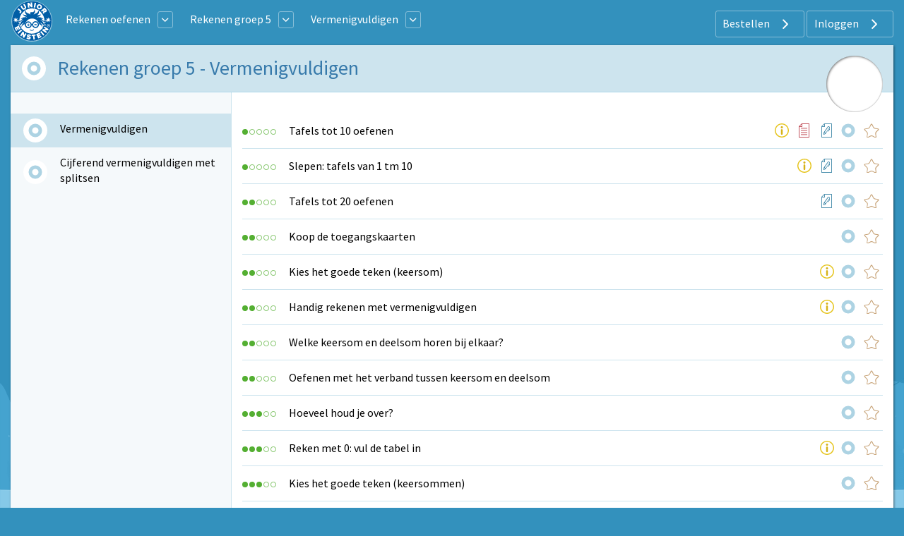

--- FILE ---
content_type: text/html; charset=UTF-8
request_url: https://www.rekenen-oefenen.nl/rekenen-groep-5/vermenigvuldigen
body_size: 7870
content:
<!DOCTYPE html>
<html lang="nl-NL">
<head>
    



            <meta charset="UTF-8"/>
<meta name="viewport" content="width=device-width, initial-scale=1">
    
    <title>Rekenen groep 5 | Vermenigvuldigen | Junior Einstein</title>



    <meta name="description" content="Rekenen-oefenen.nl: Groep 5: Vermenigvuldigen.">
    <meta name="keywords" content="rekenen, groep 5">
<meta name="generator" content="Junior Einstein BV">

                    <link href="/template/css/app.css?1700" rel="stylesheet"/>
        <link type="text/css" rel="stylesheet" href="/template/css/app_header.css?1700"/>

        <script>(function (w, d, u) {
                w.readyQ = [];
                w.bindReadyQ = [];

                function p(x, y) {
                    if (x == "ready") {
                        w.bindReadyQ.push(y);
                    } else {
                        w.readyQ.push(x);
                    }
                }

                var a = {ready: p, bind: p};
                w.$ = w.jQuery = function (f) {
                    if (f === d || f === u) {
                        return a
                    } else {
                        p(f)
                    }
                }
            })(window, document)</script>

    
    <link href="/template/css/exercise_table.css?1700" rel="stylesheet"/>

    <link rel="apple-touch-icon" sizes="180x180"
      href="/template/images/labels/nl_junioreinstein/icons/apple-touch-icon.png?1700">
<link rel="icon" type="image/png" sizes="32x32"
      href="/template/images/labels/nl_junioreinstein/icons/favicon-32x32.png?1700">
<link rel="icon" type="image/png" sizes="16x16"
      href="/template/images/labels/nl_junioreinstein/icons/favicon-16x16.png?1700">
<link rel="manifest" href="/template/images/labels/nl_junioreinstein/icons/site.webmanifest?1700">
<link rel="mask-icon" href="/template/images/labels/nl_junioreinstein/icons/safari-pinned-tab.svg?1700"
      color="#5bbad5">
<meta name="msapplication-TileColor" content="#da532c">
<meta name="theme-color" content="#ffffff">
    

    <style>


        @media (min-width: 1024px) and (max-width: 2200px) {
            #app-body {
                background: #3391bd url(/template/images/backgrounds/nl_junioreinstein/medium/bg-winter.png) no-repeat center bottom;
                background-attachment: fixed;
                background-size: 100%;
            }
        }

        @media (min-width: 2201px) {
            #app-body {
                background: #3391bd url(/template/images/backgrounds/nl_junioreinstein/large/bg-winter.png) no-repeat center bottom;
                background-attachment: fixed;
                background-size: 100%;
            }
        }
    </style>

            <link rel="canonical" href="https://www.rekenen-oefenen.nl/rekenen-groep-5/vermenigvuldigen">
    
</head>


<body id="app-body" class="nl_junioreinstein">
<div id="audio_wrapper" style="display:none;">
    <audio id="nexus_audio_player" controls="controls">
    </audio>
</div>
















    <section id="app-header">
        <div id="app-header-wrapper" class="grid-container ">

        <div class="grid-x align-middle">
        <div class="shrink cell">

                                                <a href="https://www.junioreinstein.nl"><img
                                src="/template/images/labels/nl_junioreinstein/logo.svg?1700"
                                class="logo-medium-svg"></a>
                            

        </div>

                    <div class="auto cell show-for-medium">


                                    
<table style="width: auto; display:inline-block">
    <tr>
        <td style="padding-left:1rem;padding-right: 0.5rem">
            <a href="https://www.rekenen-oefenen.nl/start" class="white">Rekenen oefenen</a>
        </td>
        <td>
            <a href="#" class="dropdown-list button small hollow ghost radius pulldown-sites" style="padding:0.2rem;display: inline-block;margin:0;">
                <i class="JE-icon-arrow-down JE-icon-general"></i>
            </a>
        </td>

    </tr>
</table>

<div id="pulldown-sites-content" class="pulldown" style="display:none;">
    

                    
                <a href="https://www.rekenen-oefenen.nl/start?nwt=" class="pulldown-row pulldown-row-sites">
                    <img class="JE-icon-general" src="https://assets.junioreinstein.nl/nl_junioreinstein/misc/icons/1000/267/606d98d2ca6c0_nl.rekenenoefenen.svg" style="width:30px; height: 30px; margin-right: 5px;">
                    Rekenen
                </a>

            
        

    

                    
                <a href="https://www.taal-oefenen.nl/start?nwt=" class="pulldown-row pulldown-row-sites">
                    <img class="JE-icon-general" src="https://assets.junioreinstein.nl/nl_junioreinstein/misc/icons/1000/268/606d98f45718f_nl.taaloefenen.svg" style="width:30px; height: 30px; margin-right: 5px;">
                    Taal
                </a>

            
        

    

                    
                <a href="https://www.begrijpend-lezen-oefenen.nl/start?nwt=" class="pulldown-row pulldown-row-sites">
                    <img class="JE-icon-general" src="https://assets.junioreinstein.nl/nl_junioreinstein/misc/icons/1000/270/606d857463951_nl.begrijpendlezenoefenen.svg" style="width:30px; height: 30px; margin-right: 5px;">
                    Begrijpend lezen
                </a>

            
        

    

                    
                <a href="https://www.ieptoets-oefenen.nl/start?nwt=" class="pulldown-row pulldown-row-sites">
                    <img class="JE-icon-general" src="https://assets.junioreinstein.nl/nl_junioreinstein/misc/icons/1000/271/606d988a1ef8e_nl.ieptoetsoefenen.svg" style="width:30px; height: 30px; margin-right: 5px;">
                    IEP Toets
                </a>

            
        

    

                    
                <a href="https://www.verkeer-oefenen.nl/start?nwt=" class="pulldown-row pulldown-row-sites">
                    <img class="JE-icon-general" src="https://assets.junioreinstein.nl/nl_junioreinstein/misc/icons/1000/272/606d990a8e1a6_nl.verkeeroefenen.svg" style="width:30px; height: 30px; margin-right: 5px;">
                    Verkeer
                </a>

            
        

    

                    
                <a href="https://www.natuur-en-techniek-oefenen.nl/start?nwt=" class="pulldown-row pulldown-row-sites">
                    <img class="JE-icon-general" src="https://assets.junioreinstein.nl/nl_junioreinstein/misc/icons/1000/273/606d98c5c8ee0_nl.natuurentechniekoefenen.svg" style="width:30px; height: 30px; margin-right: 5px;">
                    Natuur &amp; techniek
                </a>

            
        

    

                    
                <a href="https://www.geschiedenis-oefenen.nl/start?nwt=" class="pulldown-row pulldown-row-sites">
                    <img class="JE-icon-general" src="https://assets.junioreinstein.nl/nl_junioreinstein/misc/icons/1000/274/606d8c36b0c90_nl.geschiedenisoefenen.svg" style="width:30px; height: 30px; margin-right: 5px;">
                    Geschiedenis
                </a>

            
        

    

                    
                <a href="https://www.aardrijkskunde-oefenen.nl/start?nwt=" class="pulldown-row pulldown-row-sites">
                    <img class="JE-icon-general" src="https://assets.junioreinstein.nl/nl_junioreinstein/misc/icons/1000/275/606d85f90531a_nl.aardrijkskundeoefenen.svg" style="width:30px; height: 30px; margin-right: 5px;">
                    Aardrijkskunde
                </a>

            
        

    

                    
                <a href="https://www.de-tafels-oefenen.nl/start?nwt=" class="pulldown-row pulldown-row-sites">
                    <img class="JE-icon-general" src="https://assets.junioreinstein.nl/nl_junioreinstein/misc/icons/1000/276/606d8c2161186_nl.detafelsoefenen.svg" style="width:30px; height: 30px; margin-right: 5px;">
                    De tafels
                </a>

            
        

    

                    
                <a href="https://www.levensbeschouwing-oefenen.nl/start?nwt=" class="pulldown-row pulldown-row-sites">
                    <img class="JE-icon-general" src="https://assets.junioreinstein.nl/nl_junioreinstein/misc/icons/1000/277/606d98bb0030e_nl.levensbeschouwingoefenen.svg" style="width:30px; height: 30px; margin-right: 5px;">
                    Levensbeschouwing
                </a>

            
        

    

                    
                <a href="https://www.topo-oefenen.nl/start?nwt=" class="pulldown-row pulldown-row-sites">
                    <img class="JE-icon-general" src="https://assets.junioreinstein.nl/nl_junioreinstein/misc/icons/1000/278/606d99008853a_nl.topooefenen.svg" style="width:30px; height: 30px; margin-right: 5px;">
                    Topo
                </a>

            
        

    

                    
                <a href="https://www.kleuters-oefenen.nl/start?nwt=" class="pulldown-row pulldown-row-sites">
                    <img class="JE-icon-general" src="https://assets.junioreinstein.nl/nl_junioreinstein/misc/icons/1000/306/606d989b72c87_nl.kleutersoefenen.svg" style="width:30px; height: 30px; margin-right: 5px;">
                    Kleuters
                </a>

            
        

    

                    
                <a href="https://www.junioreinstein.nl/start?nwt=" class="pulldown-row pulldown-row-sites">
                    <img class="JE-icon-general" src="https://assets.junioreinstein.nl/nl_junioreinstein/misc/icons/1000/308/606d98937d9ee_nl.junioreinstein.svg" style="width:30px; height: 30px; margin-right: 5px;">
                    JE Leerdoelen
                </a>

            
        

    

                    
                <a href="https://www.engels-oefenen.nl/start?nwt=" class="pulldown-row pulldown-row-sites">
                    <img class="JE-icon-general" src="https://assets.junioreinstein.nl/nl_junioreinstein/misc/icons/1000/312/606d8c2c91015_nl.engelsoefenen.svg" style="width:30px; height: 30px; margin-right: 5px;">
                    Engels
                </a>

            
        

    

                    
                <a href="https://spelling.junioreinstein.nl/start?nwt=" class="pulldown-row pulldown-row-sites">
                    <img class="JE-icon-general" src="https://assets.junioreinstein.nl/nl_junioreinstein/misc/icons/1000/317/5754c31108484d14d13fd636.svg" style="width:30px; height: 30px; margin-right: 5px;">
                    Spelling
                </a>

            
        

    

                    
                <a href="https://automatiseren.junioreinstein.nl/start?nwt=" class="pulldown-row pulldown-row-sites">
                    <img class="JE-icon-general" src="https://assets.junioreinstein.nl/nl_junioreinstein/misc/icons/1000/320/3cd42aba71007d67f3d65486.svg" style="width:30px; height: 30px; margin-right: 5px;">
                    Automatiseren
                </a>

            
        

    

                    
                <a href="https://doorstroomtoets.junioreinstein.nl/start?nwt=" class="pulldown-row pulldown-row-sites">
                    <img class="JE-icon-general" src="https://assets.junioreinstein.nl/nl_junioreinstein/misc/icons/1000/321/02540189e33e45ff09e18f45.svg" style="width:30px; height: 30px; margin-right: 5px;">
                    Doorstroomtoets
                </a>

            
        

    

                    
                <a href="https://toetsen.junioreinstein.nl/start?nwt=" class="pulldown-row pulldown-row-sites">
                    <img class="JE-icon-general" src="https://assets.junioreinstein.nl/nl_junioreinstein/misc/icons/1000/322/abfe953ff9a16135951ca336.svg" style="width:30px; height: 30px; margin-right: 5px;">
                    Toetsen
                </a>

            
        

    

                    
                <a href="https://lvstoetsen.junioreinstein.nl/start?nwt=" class="pulldown-row pulldown-row-sites">
                    <img class="JE-icon-general" src="https://assets.junioreinstein.nl/nl_junioreinstein/misc/icons/1000/322/abfe953ff9a16135951ca336.svg" style="width:30px; height: 30px; margin-right: 5px;">
                    LVS-Toetsen
                </a>

            
        

    </div>

<script>

    $(document).ready(function () {
        $('#pulldown-sites-content').show();
        $('.pulldown-sites').tooltipster({
            // we detach the element from the page and give it to Tooltipster to serve as content
            content: $('#pulldown-sites-content').detach(),
            // if you use a single element as content for several tooltips, set this option to true
            contentCloning: false,
            theme: ['tooltipster-light', 'pulldown-menu'],
            interactive: true,
            trigger: 'custom',
            triggerOpen: {
                mouseenter: true,
                touchstart: true
            },
            triggerClose: {
                mouseleave: true,
                scroll: true,
                tap: true
            }
        });
    });
</script>                
                                                            
<table style="width: auto; display:inline-block">
    <tr>
        <td style="padding-left:1rem;padding-right: 0.5rem">
            <a href="/rekenen-groep-5" class="white">Rekenen groep 5</a>
        </td>
        <td>
            <a href="#" class="dropdown-list button small hollow ghost radius pulldown-grade" style="padding:0.2rem;display: inline-block;margin:0;">
                <i class="JE-icon-arrow-down JE-icon-general"></i>
            </a>
        </td>

    </tr>
</table>

<div id="pulldown-grade-content" class="pulldown" style="display:none;">
    

                                    <a href="/rekenen-groep-2" class="pulldown-row"><i class="" ></i>Rekenen groep 2</a>
            
        

    

                                    <a href="/rekenen-groep-3" class="pulldown-row"><i class="" ></i>Rekenen groep 3</a>
            
        

    

                                    <a href="/rekenen-groep-4" class="pulldown-row"><i class="" ></i>Rekenen groep 4</a>
            
        

    

                                    <a href="/rekenen-groep-5" class="pulldown-row"><i class="" ></i>Rekenen groep 5</a>
            
        

    

                                    <a href="/rekenen-groep-6" class="pulldown-row"><i class="" ></i>Rekenen groep 6</a>
            
        

    

                                    <a href="/rekenen-groep-7" class="pulldown-row"><i class="" ></i>Rekenen groep 7</a>
            
        

    

                                    <a href="/rekenen-groep-8" class="pulldown-row"><i class="" ></i>Rekenen groep 8</a>
            
        

    </div>

<script>

    $(document).ready(function () {
        $('#pulldown-grade-content').show();
        $('.pulldown-grade').tooltipster({
            // we detach the element from the page and give it to Tooltipster to serve as content
            content: $('#pulldown-grade-content').detach(),
            // if you use a single element as content for several tooltips, set this option to true
            contentCloning: false,
            theme: ['tooltipster-light', 'pulldown-menu'],
            interactive: true,
            trigger: 'custom',
            triggerOpen: {
                mouseenter: true,
                touchstart: true
            },
            triggerClose: {
                mouseleave: true,
                scroll: true,
                tap: true
            }
        });
    });
</script>                                            
<table style="width: auto; display:inline-block">
    <tr>
        <td style="padding-left:1rem;padding-right: 0.5rem">
            <a href="/rekenen-groep-5/vermenigvuldigen" class="white">Vermenigvuldigen</a>
        </td>
        <td>
            <a href="#" class="dropdown-list button small hollow ghost radius pulldown-hcat" style="padding:0.2rem;display: inline-block;margin:0;">
                <i class="JE-icon-arrow-down JE-icon-general"></i>
            </a>
        </td>

    </tr>
</table>

<div id="pulldown-hcat-content" class="pulldown" style="display:none;">
    

                                    <a href="/rekenen-groep-5/splitsen" class="pulldown-row"><i class="" ></i>Splitsen</a>
            
        

    

                                    <a href="/rekenen-groep-5/getallen" class="pulldown-row"><i class="" ></i>Getallen</a>
            
        

    

                                    <a href="/rekenen-groep-5/erbijsommen" class="pulldown-row"><i class="" ></i>Erbijsommen</a>
            
        

    

                                    <a href="/rekenen-groep-5/erafsommen" class="pulldown-row"><i class="" ></i>Erafsommen</a>
            
        

    

                                    <a href="/rekenen-groep-5/cijferen" class="pulldown-row"><i class="" ></i>Cijferen</a>
            
        

    

                                    <a href="/rekenen-groep-5/delen" class="pulldown-row"><i class="" ></i>Delen</a>
            
        

    

                                    <a href="/rekenen-groep-5/vermenigvuldigen" class="pulldown-row"><i class="" ></i>Vermenigvuldigen</a>
            
        

    

                                    <a href="/rekenen-groep-5/breuken" class="pulldown-row"><i class="" ></i>Breuken</a>
            
        

    

                                    <a href="/rekenen-groep-5/hoofdrekenen" class="pulldown-row"><i class="" ></i>Hoofdrekenen</a>
            
        

    

                                    <a href="/rekenen-groep-5/maten" class="pulldown-row"><i class="" ></i>Maten</a>
            
        

    

                                    <a href="/rekenen-groep-5/klokkijken" class="pulldown-row"><i class="" ></i>Klokkijken</a>
            
        

    

                                    <a href="/rekenen-groep-5/geld" class="pulldown-row"><i class="" ></i>Geld</a>
            
        

    

                                    <a href="/rekenen-groep-5/kommagetallen" class="pulldown-row"><i class="" ></i>Kommagetallen</a>
            
        

    

                                    <a href="/rekenen-groep-5/redactiesommen" class="pulldown-row"><i class="" ></i>Redactiesommen</a>
            
        

    

                                    <a href="/rekenen-groep-5/divers" class="pulldown-row"><i class="" ></i>Divers</a>
            
        

    </div>

<script>

    $(document).ready(function () {
        $('#pulldown-hcat-content').show();
        $('.pulldown-hcat').tooltipster({
            // we detach the element from the page and give it to Tooltipster to serve as content
            content: $('#pulldown-hcat-content').detach(),
            // if you use a single element as content for several tooltips, set this option to true
            contentCloning: false,
            theme: ['tooltipster-light', 'pulldown-menu'],
            interactive: true,
            trigger: 'custom',
            triggerOpen: {
                mouseenter: true,
                touchstart: true
            },
            triggerClose: {
                mouseleave: true,
                scroll: true,
                tap: true
            }
        });
    });
</script>                                    

            </div>
        
        <div class="medium-shrink auto cell text-right user-menu-container">
                        <a href="#" class="pulldown-user" style="display: none">
        </a>

    

    <div class="hide-for-small-only">
        <div class="pulldown user-menu" id="user-pulldown-content" style="display:none;">
            
                
                    <div class="grid-container full user-menu-item">
    <a href="https://www.junioreinstein.nl/">
        <div class="grid-x">
                        <div class="cell shrink icon-container">
                    <img src="/template/images/icons/home.svg" alt="Home-icon">
            </div>
                        <div class="cell auto item-title-container" style="text-align: left;">
                Home
            </div>
                            <div class="cell shrink item-arrow-container">
                    <i class="JE-icon-arrow JE-icon-general" style="color:#377aab;"></i>
                </div>

            

        </div>
    </a>
</div>







                                
            
                                
                    <div class="grid-container full user-menu-group">

    <a href="https://www.junioreinstein.nl/online/home">
        <div class="grid-x">
                        <div class="cell auto item-title-container" style="text-align: left;">
                Particulieren
            </div>
                                                            

        </div>
    </a>

    <div class="grid-x">
        <div class="cell">
            
                <div class="grid-container full user-menu-item">
    <a href="https://www.junioreinstein.nl/online/home">
        <div class="grid-x">
                        <div class="cell shrink icon-container">
                    <img src="/template/images/icons/online.svg" alt="Online oefenen-icon">
            </div>
                        <div class="cell auto item-title-container" style="text-align: left;">
                Online oefenen
            </div>
                            <div class="cell shrink item-arrow-container">
                    <i class="JE-icon-arrow JE-icon-general" style="color:#377aab;"></i>
                </div>

            

        </div>
    </a>
</div>







            
                <div class="grid-container full user-menu-item">
    <a href="https://www.junioreinstein.nl/online/subscriptions">
        <div class="grid-x">
                        <div class="cell shrink icon-container">
                    <img src="/template/images/icons/price.svg" alt="Prijzen en bestellen-icon">
            </div>
                        <div class="cell auto item-title-container" style="text-align: left;">
                Prijzen en bestellen
            </div>
                            <div class="cell shrink item-arrow-container">
                    <i class="JE-icon-arrow JE-icon-general" style="color:#377aab;"></i>
                </div>

            

        </div>
    </a>
</div>







            
                <div class="grid-container full user-menu-item">
    <a href="https://www.junioreinstein.nl/online/reviews">
        <div class="grid-x">
                        <div class="cell shrink icon-container">
                    <img src="/template/images/icons/reviews.svg" alt="Reviews-icon">
            </div>
                        <div class="cell auto item-title-container" style="text-align: left;">
                Reviews
            </div>
                            <div class="cell shrink item-arrow-container">
                    <i class="JE-icon-arrow JE-icon-general" style="color:#377aab;"></i>
                </div>

            

        </div>
    </a>
</div>







            
                <div class="grid-container full user-menu-item">
    <a href="https://webshop.junioreinstein.nl">
        <div class="grid-x">
                        <div class="cell shrink icon-container">
                    <img src="/template/images/icons/book.svg" alt="Leer- en oefenboeken-icon">
            </div>
                        <div class="cell auto item-title-container" style="text-align: left;">
                Leer- en oefenboeken
            </div>
                            <div class="cell shrink item-arrow-container">
                    <i class="JE-icon-arrow JE-icon-general" style="color:#377aab;"></i>
                </div>

            

        </div>
    </a>
</div>







                    </div>
    </div>


</div>




                
            
                                
                    <div class="grid-container full user-menu-group">

    <a href="https://www.junioreinstein.nl/school">
        <div class="grid-x">
                        <div class="cell auto item-title-container" style="text-align: left;">
                Scholen
            </div>
                                                            

        </div>
    </a>

    <div class="grid-x">
        <div class="cell">
            
                <div class="grid-container full user-menu-item">
    <a href="https://www.junioreinstein.nl/school/online">
        <div class="grid-x">
                        <div class="cell shrink icon-container">
                    <img src="/template/images/icons/online.svg" alt="Online leer- en oefenplatform-icon">
            </div>
                        <div class="cell auto item-title-container" style="text-align: left;">
                Online leer- en oefenplatform
            </div>
                            <div class="cell shrink item-arrow-container">
                    <i class="JE-icon-arrow JE-icon-general" style="color:#377aab;"></i>
                </div>

            

        </div>
    </a>
</div>







            
                <div class="grid-container full user-menu-item">
    <a href="https://www.junioreinstein.nl/school/worksheet">
        <div class="grid-x">
                        <div class="cell shrink icon-container">
                    <img src="/template/images/icons/worksheet.svg" alt="Premium werkbladencollectie-icon">
            </div>
                        <div class="cell auto item-title-container" style="text-align: left;">
                Premium werkbladencollectie
            </div>
                            <div class="cell shrink item-arrow-container">
                    <i class="JE-icon-arrow JE-icon-general" style="color:#377aab;"></i>
                </div>

            

        </div>
    </a>
</div>







            
                <div class="grid-container full user-menu-item">
    <a href="https://www.junioreinstein.nl/school/publisher">
        <div class="grid-x">
                        <div class="cell shrink icon-container">
                    <img src="/template/images/icons/book.svg" alt="Educatieve boeken-icon">
            </div>
                        <div class="cell auto item-title-container" style="text-align: left;">
                Educatieve boeken
            </div>
                            <div class="cell shrink item-arrow-container">
                    <i class="JE-icon-arrow JE-icon-general" style="color:#377aab;"></i>
                </div>

            

        </div>
    </a>
</div>







                    </div>
    </div>


</div>




                
            
                
                    <div class="grid-container full user-menu-item">
    <a href="https://www.junioreinstein.nl/instruction/faq">
        <div class="grid-x">
                        <div class="cell shrink icon-container">
                    <img src="/template/images/icons/faq.svg" alt="Veelgestelde vragen-icon">
            </div>
                        <div class="cell auto item-title-container" style="text-align: left;">
                Veelgestelde vragen
            </div>
                            <div class="cell shrink item-arrow-container">
                    <i class="JE-icon-arrow JE-icon-general" style="color:#377aab;"></i>
                </div>

            

        </div>
    </a>
</div>







                                
            
                                
                    <div class="grid-container full user-menu-group">

    <a href="https://www.junioreinstein.nl/about/home">
        <div class="grid-x">
                        <div class="cell auto item-title-container" style="text-align: left;">
                Over Junior Einstein
            </div>
                                                            

        </div>
    </a>

    <div class="grid-x">
        <div class="cell">
            
                <div class="grid-container full user-menu-item">
    <a href="https://www.junioreinstein.nl/vacancy">
        <div class="grid-x">
                        <div class="cell shrink icon-container">
                    <img src="/template/images/icons/vacancies.svg" alt="Vacatures-icon">
            </div>
                        <div class="cell auto item-title-container" style="text-align: left;">
                Vacatures
            </div>
                            <div class="cell shrink item-arrow-container">
                    <i class="JE-icon-arrow JE-icon-general" style="color:#377aab;"></i>
                </div>

            

        </div>
    </a>
</div>







            
                <div class="grid-container full user-menu-item">
    <a href="https://www.junioreinstein.nl/contact">
        <div class="grid-x">
                        <div class="cell shrink icon-container">
                    <img src="/template/images/icons/contact.svg" alt="Contact-icon">
            </div>
                        <div class="cell auto item-title-container" style="text-align: left;">
                Contact
            </div>
                            <div class="cell shrink item-arrow-container">
                    <i class="JE-icon-arrow JE-icon-general" style="color:#377aab;"></i>
                </div>

            

        </div>
    </a>
</div>







            
                <div class="grid-container full user-menu-item">
    <a href="https://www.junioreinstein.nl/about/team">
        <div class="grid-x">
                        <div class="cell shrink icon-container">
                    <img src="/template/images/icons/team.svg" alt="Team-icon">
            </div>
                        <div class="cell auto item-title-container" style="text-align: left;">
                Team
            </div>
                            <div class="cell shrink item-arrow-container">
                    <i class="JE-icon-arrow JE-icon-general" style="color:#377aab;"></i>
                </div>

            

        </div>
    </a>
</div>







                    </div>
    </div>


</div>




                
            
                
                    <div class="grid-container full user-menu-item">
    <a href="https://www.junioreinstein.nl/login">
        <div class="grid-x">
                        <div class="cell shrink icon-container">
                    <img src="/template/images/icons/login.svg" alt="Inloggen-icon">
            </div>
                        <div class="cell auto item-title-container" style="text-align: left;">
                Inloggen
            </div>
                            <div class="cell shrink item-arrow-container">
                    <i class="JE-icon-arrow JE-icon-general" style="color:#377aab;"></i>
                </div>

            

        </div>
    </a>
</div>







                                
                    </div>
    </div>


            <div class="show-for-large">
            <div class="text-right user-anon-buttons" style="">

                                    <a href="/subscriptions" class="button hollow ghost radius icon">
                        Bestellen
                        <i class="JE-icon-arrow JE-icon-general default-icon right"></i>
                    </a>
                                    <a href="/login" class="button hollow ghost radius icon">
                        Inloggen
                        <i class="JE-icon-arrow JE-icon-general default-icon right"></i>
                    </a>
                
            </div>
        </div>
    

    <div class="hide-for-large">
        <button id="hamburger-menu" class="button radius hollow  menu-icon float-right" type="button"
                style="border: none;">
            <i class="JE-icon-menu default-icon JE-icon-general right"></i>
        </button>
    </div>


        </div>
    </div>
    </div>
<div id="mobile-menu"></div>


    </section>

<div class="row small-collapse medium-uncollapse" style="margin-top: 0.25rem;">
    
    <div class="small-12 xxlarge-offset-1-5 xxlarge-9 columns">
        

<noscript>
    <style type="text/css">
        .pagecontainer {display:none;}
    </style>
    <div class="noscriptmsg">
        <div class="callout error">
            Je hebt javascript niet geactiveerd. Je kunt zonder javascript deze site niet gebruiken.        </div>

    </div>
</noscript>


        

    

    <div class="panel panel-drilldown" style="margin-top:0;">
        <div id="button-nav" class="show-for-small-only">

            <span class="hcat-icon hcat">
                <i class="JE-icon-arrow-left JE-icon-general bluetext small-arrow-left"
                   style="vertical-align:middle"></i>
                    <a href="/rekenen-groep-5">Rekenen groep 5</a>
            </span>

        </div>

        <div class="row collapse hide-for-small-only" style="position:relative;">
            <div id="large-medal-placeholder">

                                    <div class="medal-tooltip" style="width:80px; height:80px;" title="&lt;table class=&quot;tooltip-medal-table&quot;&gt;

    &lt;tr&gt;
        &lt;td class=&quot;text-center&quot;&gt;Neem een oefenpakket, zodat we de            &lt;br/&gt;gewonnen medailles kunnen bijhouden. &lt;br/&gt; &lt;br/&gt;&lt;/td&gt;
    &lt;/tr&gt;
    &lt;tr&gt;
        &lt;td class=&quot;text-center&quot;&gt;
            &lt;span class=&quot;medal medal-bronze&quot;&gt;&lt;/span&gt;
            &lt;span class=&quot;medal medal-silver&quot;&gt;&lt;/span&gt;
            &lt;span class=&quot;medal medal-gold&quot;&gt;&lt;/span&gt;
        &lt;/td&gt;
    &lt;/tr&gt;
&lt;/table&gt;"><a href="#" class="medal-"></a></div>
                
            </div>
            <div class="small-12 columns drilldown-header ">
                <div class="grid-x">
                    <div class="cell shrink">
                        <div class="progress_indicator_small-container">


                                                                                        
                            
            <div>
               <a href="/subscription/required_3" class="progress-tooltip" title="&lt;div class=&quot;progress-circle-big&quot;&gt;
            &lt;div&gt;
               &lt;a href=&quot;&quot; class=&quot;&quot; title=&quot;&quot; style=&quot;background-image: none&quot;&gt;
                &lt;svg class=&quot;progress&quot; width=&quot;80&quot; height=&quot;80&quot; viewBox=&quot;0 0 80 80&quot;&gt;
                    &lt;circle class=&quot;progress__meter&quot; cx=&quot;40&quot; cy=&quot;40&quot; r=&quot;27&quot; stroke-width=&quot;15&quot; /&gt;
                    &lt;circle class=&quot;progress__value&quot; cx=&quot;40&quot; cy=&quot;40&quot; r=&quot;27&quot; stroke-width=&quot;15&quot; style=&quot;stroke:; stroke-dasharray: 169.56; stroke-dashoffset: 169.56&quot; /&gt;
                &lt;/svg&gt;
               &lt;/a&gt;
            &lt;/div&gt;&lt;/div&gt;&lt;div style=&quot;width:120px;text-align:center;font-size: 0.875rem;line-height: 0.95rem;margin: 10px 0;&quot;&gt;Log in om je voortgang te zien.&lt;/div&gt;" style="background-image: none">
                <svg class="progress" width="20" height="20" viewBox="0 0 20 20">
                    <circle class="progress__meter" cx="10" cy="10" r="7" stroke-width="5" />
                    <circle class="progress__value" cx="10" cy="10" r="7" stroke-width="5" style="stroke:; stroke-dasharray: 43.96; stroke-dashoffset: 43.96" />
                </svg>
               </a>
            </div>

                        </div>
                    </div>
                    <div class="cell auto">

                        <h1>Rekenen groep 5 - Vermenigvuldigen
                            
                        </h1>

                    </div>

                </div>


            </div>
        </div>

        <div class="row collapse" style="min-height:300px" data-equalizer data-equalize-on="medium">
            <div class="small-12 medium-3 columns  subcat-nav-left"
                 data-equalizer-watch>

                <h1 class="show-for-small-only" style="margin: 10px;font-size: 1.75rem;">
                    Vermenigvuldigen
                    
                </h1>

                <ul class="subcat-nav">
                    
                                                    <li class="subcat-nav active">
                                <i class="JE-icon-arrow JE-icon-general hide-for-medium bluetext small-arrow-right"></i>
                                <table>
                                    <tr>
                                        <td class="td-progress-indicator">
                                            <div class="progress_indicator_small-container">


                                                                                                                                                    

                                                
            <div>
               <a href="/subscription/required_3" class="progress-tooltip" title="&lt;div class=&quot;progress-circle-big&quot;&gt;
            &lt;div&gt;
               &lt;a href=&quot;&quot; class=&quot;&quot; title=&quot;&quot; style=&quot;background-image: none&quot;&gt;
                &lt;svg class=&quot;progress&quot; width=&quot;80&quot; height=&quot;80&quot; viewBox=&quot;0 0 80 80&quot;&gt;
                    &lt;circle class=&quot;progress__meter&quot; cx=&quot;40&quot; cy=&quot;40&quot; r=&quot;27&quot; stroke-width=&quot;15&quot; /&gt;
                    &lt;circle class=&quot;progress__value&quot; cx=&quot;40&quot; cy=&quot;40&quot; r=&quot;27&quot; stroke-width=&quot;15&quot; style=&quot;stroke:; stroke-dasharray: 169.56; stroke-dashoffset: 169.56&quot; /&gt;
                &lt;/svg&gt;
               &lt;/a&gt;
            &lt;/div&gt;&lt;/div&gt;&lt;div style=&quot;width:120px;text-align:center;font-size: 0.875rem;line-height: 0.95rem;margin: 10px 0;&quot;&gt;Log in om je voortgang te zien.&lt;/div&gt;" style="background-image: none">
                <svg class="progress" width="20" height="20" viewBox="0 0 20 20">
                    <circle class="progress__meter" cx="10" cy="10" r="7" stroke-width="5" />
                    <circle class="progress__value" cx="10" cy="10" r="7" stroke-width="5" style="stroke:; stroke-dasharray: 43.96; stroke-dashoffset: 43.96" />
                </svg>
               </a>
            </div>
                                            </div>
                                        </td>
                                        <td>
                                            <a href="/rekenen-groep-5/vermenigvuldigen/vermenigvuldigen" class="subcat-nav">
                                                Vermenigvuldigen
                                            </a>

                                        </td>
                                        <td>
                                            
                                        </td>
                                    </tr>
                                </table>

                            </li>
                        
                    
                                                    <li class="subcat-nav">
                                <i class="JE-icon-arrow JE-icon-general hide-for-medium bluetext small-arrow-right"></i>
                                <table>
                                    <tr>
                                        <td class="td-progress-indicator">
                                            <div class="progress_indicator_small-container">

                                                                                                                                                    
                                                
            <div>
               <a href="/subscription/required_3" class="progress-tooltip" title="&lt;div class=&quot;progress-circle-big&quot;&gt;
            &lt;div&gt;
               &lt;a href=&quot;&quot; class=&quot;&quot; title=&quot;&quot; style=&quot;background-image: none&quot;&gt;
                &lt;svg class=&quot;progress&quot; width=&quot;80&quot; height=&quot;80&quot; viewBox=&quot;0 0 80 80&quot;&gt;
                    &lt;circle class=&quot;progress__meter&quot; cx=&quot;40&quot; cy=&quot;40&quot; r=&quot;27&quot; stroke-width=&quot;15&quot; /&gt;
                    &lt;circle class=&quot;progress__value&quot; cx=&quot;40&quot; cy=&quot;40&quot; r=&quot;27&quot; stroke-width=&quot;15&quot; style=&quot;stroke:; stroke-dasharray: 169.56; stroke-dashoffset: 169.56&quot; /&gt;
                &lt;/svg&gt;
               &lt;/a&gt;
            &lt;/div&gt;&lt;/div&gt;&lt;div style=&quot;width:120px;text-align:center;font-size: 0.875rem;line-height: 0.95rem;margin: 10px 0;&quot;&gt;Log in om je voortgang te zien.&lt;/div&gt;" style="background-image: none">
                <svg class="progress" width="20" height="20" viewBox="0 0 20 20">
                    <circle class="progress__meter" cx="10" cy="10" r="7" stroke-width="5" />
                    <circle class="progress__value" cx="10" cy="10" r="7" stroke-width="5" style="stroke:; stroke-dasharray: 43.96; stroke-dashoffset: 43.96" />
                </svg>
               </a>
            </div>
                                            </div>
                                        </td>
                                        <td>
                                            <a href="/rekenen-groep-5/vermenigvuldigen/cijferend-vermenigvuldigen-met-splitsen" class="subcat-nav">
                                                Cijferend vermenigvuldigen met splitsen
                                            </a>

                                        </td>
                                        <td>
                                            
                                        </td>
                                    </tr>
                                </table>


                            </li>
                        
                                    </ul>
            </div>
            <div class="small-12 medium-9  hide-for-small-only  columns cats-exercises-table"
                 data-equalizer-watch>
                <div class="row show-for-small-only collapse">
                    <div class="small-10 columns">
                        <h1 class="show-for-small-only" style="margin: 10px;font-size: 1.75rem;">
                            Vermenigvuldigen
                        </h1>
                        
                    </div>
                    <div class="small-2 columns small-medal-placeholder">
                        <div id="small-medal-placeholder">
                            <div class="medal-tooltip" style="width:80px; height:80px;" title="&lt;table class=&quot;tooltip-medal-table&quot;&gt;

    &lt;tr&gt;
        &lt;td class=&quot;text-center&quot;&gt;Neem een oefenpakket, zodat we de            &lt;br/&gt;gewonnen medailles kunnen bijhouden. &lt;br/&gt; &lt;br/&gt;&lt;/td&gt;
    &lt;/tr&gt;
    &lt;tr&gt;
        &lt;td class=&quot;text-center&quot;&gt;
            &lt;span class=&quot;medal medal-bronze&quot;&gt;&lt;/span&gt;
            &lt;span class=&quot;medal medal-silver&quot;&gt;&lt;/span&gt;
            &lt;span class=&quot;medal medal-gold&quot;&gt;&lt;/span&gt;
        &lt;/td&gt;
    &lt;/tr&gt;
&lt;/table&gt;"><a href="#" class="medal-"></a></div>
                        </div>
                    </div>

                </div>
                



<div class="exercises-table">

    
            

                            




        <div class="exercises-table-row">
            
                                                                    <div class="exercises-table-column stars show-for-medium">
                        <span class="stars-block  stars-1">1</span>
                    </div>
                
            
            
            

            <div class="exercises-table-column link ">


                
                
                
                                            <a href="/rekenen-groep-5/vermenigvuldigen/vermenigvuldigen/tafels-tot-10-oefenen">Tafels tot 10 oefenen</a>
                    

                                


                
                                                    
                
                            </div>

                                                            <div class="exercises-table-column stars hide-for-medium">
                        <span class="stars-block  stars-1">1</span>
                    </div>
                
            

            
            <div class="exercises-table-column support-icons" style="width:100%">
                <table class="support-icons-table">
                    <tr>
                        
                        

                                                                            

                                                
                                                                            <td>
                                <a class="article-connection tooltip-support grouped"
                                   title="Uitlegartikel"
                                   href="https://www.rekenen-oefenen.nl/connection/Exercise/976/Article"></a>
                            </td>
                        
                                                
                                                
                                                                            <td>
                                <a class="learning-resource-connection tooltip-support grouped"
                                   title="Ondersteunend materiaal (pdf)"
                                   href="https://www.rekenen-oefenen.nl/ondersteunende-materialen/vermenigvuldigen/tafels/tafelkaart"></a>
                            </td>
                        
                                                  
                                                                            <td>
                                <a class="tooltip-support grouped worksheet-connection"
                                   title="Werkblad (pdf)"
                                   href="https://www.rekenen-oefenen.nl/werkbladen/vermenigvuldigen/algemeen/werkblad-tafels-tot-10-oefenen">&nbsp;</a>
                            </td>
                        

                        <td class="stats">
                            <div class="tooltip-stats">

                                                                                                        
            <div>
               <a href="/subscription/required_3" class="progress-tooltip" title="&lt;div class=&quot;progress-circle-big&quot;&gt;
            &lt;div&gt;
               &lt;a href=&quot;&quot; class=&quot;&quot; title=&quot;&quot; style=&quot;background-image: none&quot;&gt;
                &lt;svg class=&quot;progress&quot; width=&quot;80&quot; height=&quot;80&quot; viewBox=&quot;0 0 80 80&quot;&gt;
                    &lt;circle class=&quot;progress__meter&quot; cx=&quot;40&quot; cy=&quot;40&quot; r=&quot;27&quot; stroke-width=&quot;15&quot; /&gt;
                    &lt;circle class=&quot;progress__value&quot; cx=&quot;40&quot; cy=&quot;40&quot; r=&quot;27&quot; stroke-width=&quot;15&quot; style=&quot;stroke:; stroke-dasharray: 169.56; stroke-dashoffset: 169.56&quot; /&gt;
                &lt;/svg&gt;
               &lt;/a&gt;
            &lt;/div&gt;&lt;/div&gt;&lt;div style=&quot;width:120px;text-align:center;font-size: 0.875rem;line-height: 0.95rem;margin: 10px 0;&quot;&gt;Log in om je voortgang te zien.&lt;/div&gt;" style="background-image: none">
                <svg class="progress" width="20" height="20" viewBox="0 0 20 20">
                    <circle class="progress__meter" cx="10" cy="10" r="7" stroke-width="5" />
                    <circle class="progress__value" cx="10" cy="10" r="7" stroke-width="5" style="stroke:; stroke-dasharray: 43.96; stroke-dashoffset: 43.96" />
                </svg>
               </a>
            </div>
                                
                            </div>
                        </td>

                                                                                <td class="earned-stars">
                                <div class="earned-stars">
                                                                            <span class="star star-outline"></span>
                                    
                                </div>
                            </td>
                        


                    </tr>
                </table>
            </div>


        </div>
            

                            




        <div class="exercises-table-row">
            
                                                                    <div class="exercises-table-column stars show-for-medium">
                        <span class="stars-block  stars-1">1</span>
                    </div>
                
            
            
            

            <div class="exercises-table-column link ">


                
                
                
                                            <a href="/rekenen-groep-5/vermenigvuldigen/vermenigvuldigen/slepen-tafels-van-1-tm-10">Slepen: tafels van 1 tm 10</a>
                    

                                


                
                                                    
                
                            </div>

                                                            <div class="exercises-table-column stars hide-for-medium">
                        <span class="stars-block  stars-1">1</span>
                    </div>
                
            

            
            <div class="exercises-table-column support-icons" style="width:100%">
                <table class="support-icons-table">
                    <tr>
                        
                        

                                                                            

                                                
                                                                            <td>
                                <a class="article-connection tooltip-support grouped"
                                   title="Uitlegartikel"
                                   href="https://www.rekenen-oefenen.nl/connection/Exercise/973/Article"></a>
                            </td>
                        
                                                
                                                
                                                
                                                  
                                                                            <td>
                                <a class="tooltip-support grouped worksheet-connection"
                                   title="Werkblad (pdf)"
                                   href="https://www.rekenen-oefenen.nl/werkbladen/vermenigvuldigen/de-tafels-van-vermenigvuldiging/de-tafel-van-6/vul-alle-rijtjes-in">&nbsp;</a>
                            </td>
                        

                        <td class="stats">
                            <div class="tooltip-stats">

                                                                                                        
            <div>
               <a href="/subscription/required_3" class="progress-tooltip" title="&lt;div class=&quot;progress-circle-big&quot;&gt;
            &lt;div&gt;
               &lt;a href=&quot;&quot; class=&quot;&quot; title=&quot;&quot; style=&quot;background-image: none&quot;&gt;
                &lt;svg class=&quot;progress&quot; width=&quot;80&quot; height=&quot;80&quot; viewBox=&quot;0 0 80 80&quot;&gt;
                    &lt;circle class=&quot;progress__meter&quot; cx=&quot;40&quot; cy=&quot;40&quot; r=&quot;27&quot; stroke-width=&quot;15&quot; /&gt;
                    &lt;circle class=&quot;progress__value&quot; cx=&quot;40&quot; cy=&quot;40&quot; r=&quot;27&quot; stroke-width=&quot;15&quot; style=&quot;stroke:; stroke-dasharray: 169.56; stroke-dashoffset: 169.56&quot; /&gt;
                &lt;/svg&gt;
               &lt;/a&gt;
            &lt;/div&gt;&lt;/div&gt;&lt;div style=&quot;width:120px;text-align:center;font-size: 0.875rem;line-height: 0.95rem;margin: 10px 0;&quot;&gt;Log in om je voortgang te zien.&lt;/div&gt;" style="background-image: none">
                <svg class="progress" width="20" height="20" viewBox="0 0 20 20">
                    <circle class="progress__meter" cx="10" cy="10" r="7" stroke-width="5" />
                    <circle class="progress__value" cx="10" cy="10" r="7" stroke-width="5" style="stroke:; stroke-dasharray: 43.96; stroke-dashoffset: 43.96" />
                </svg>
               </a>
            </div>
                                
                            </div>
                        </td>

                                                                                <td class="earned-stars">
                                <div class="earned-stars">
                                                                            <span class="star star-outline"></span>
                                    
                                </div>
                            </td>
                        


                    </tr>
                </table>
            </div>


        </div>
            

                            




        <div class="exercises-table-row">
            
                                                                    <div class="exercises-table-column stars show-for-medium">
                        <span class="stars-block  stars-2">2</span>
                    </div>
                
            
            
            

            <div class="exercises-table-column link ">


                
                
                
                                            <a href="/rekenen-groep-5/vermenigvuldigen/vermenigvuldigen/tafels-tot-20-oefenen">Tafels tot 20 oefenen</a>
                    

                                


                
                                                    
                
                            </div>

                                                            <div class="exercises-table-column stars hide-for-medium">
                        <span class="stars-block  stars-2">2</span>
                    </div>
                
            

            
            <div class="exercises-table-column support-icons" style="width:100%">
                <table class="support-icons-table">
                    <tr>
                        
                        

                                                                            

                                                
                                                
                                                
                                                
                                                
                                                  
                                                                            <td>
                                <a class="tooltip-support grouped worksheet-connection"
                                   title="Werkblad (pdf)"
                                   href="https://www.rekenen-oefenen.nl/werkbladen/vermenigvuldigen/algemeen/werkblad-tafels-tot-20-oefenen">&nbsp;</a>
                            </td>
                        

                        <td class="stats">
                            <div class="tooltip-stats">

                                                                                                        
            <div>
               <a href="/subscription/required_3" class="progress-tooltip" title="&lt;div class=&quot;progress-circle-big&quot;&gt;
            &lt;div&gt;
               &lt;a href=&quot;&quot; class=&quot;&quot; title=&quot;&quot; style=&quot;background-image: none&quot;&gt;
                &lt;svg class=&quot;progress&quot; width=&quot;80&quot; height=&quot;80&quot; viewBox=&quot;0 0 80 80&quot;&gt;
                    &lt;circle class=&quot;progress__meter&quot; cx=&quot;40&quot; cy=&quot;40&quot; r=&quot;27&quot; stroke-width=&quot;15&quot; /&gt;
                    &lt;circle class=&quot;progress__value&quot; cx=&quot;40&quot; cy=&quot;40&quot; r=&quot;27&quot; stroke-width=&quot;15&quot; style=&quot;stroke:; stroke-dasharray: 169.56; stroke-dashoffset: 169.56&quot; /&gt;
                &lt;/svg&gt;
               &lt;/a&gt;
            &lt;/div&gt;&lt;/div&gt;&lt;div style=&quot;width:120px;text-align:center;font-size: 0.875rem;line-height: 0.95rem;margin: 10px 0;&quot;&gt;Log in om je voortgang te zien.&lt;/div&gt;" style="background-image: none">
                <svg class="progress" width="20" height="20" viewBox="0 0 20 20">
                    <circle class="progress__meter" cx="10" cy="10" r="7" stroke-width="5" />
                    <circle class="progress__value" cx="10" cy="10" r="7" stroke-width="5" style="stroke:; stroke-dasharray: 43.96; stroke-dashoffset: 43.96" />
                </svg>
               </a>
            </div>
                                
                            </div>
                        </td>

                                                                                <td class="earned-stars">
                                <div class="earned-stars">
                                                                            <span class="star star-outline"></span>
                                    
                                </div>
                            </td>
                        


                    </tr>
                </table>
            </div>


        </div>
            

                            




        <div class="exercises-table-row">
            
                                                                    <div class="exercises-table-column stars show-for-medium">
                        <span class="stars-block  stars-2">2</span>
                    </div>
                
            
            
            

            <div class="exercises-table-column link ">


                
                
                
                                            <a href="/rekenen-groep-5/vermenigvuldigen/vermenigvuldigen/koop-de-toegangskaarten">Koop de toegangskaarten</a>
                    

                                


                
                                                    
                
                            </div>

                                                            <div class="exercises-table-column stars hide-for-medium">
                        <span class="stars-block  stars-2">2</span>
                    </div>
                
            

            
            <div class="exercises-table-column support-icons" style="width:100%">
                <table class="support-icons-table">
                    <tr>
                        
                        

                                                                            

                                                
                                                
                                                
                                                
                                                
                                                  
                                                

                        <td class="stats">
                            <div class="tooltip-stats">

                                                                                                        
            <div>
               <a href="/subscription/required_3" class="progress-tooltip" title="&lt;div class=&quot;progress-circle-big&quot;&gt;
            &lt;div&gt;
               &lt;a href=&quot;&quot; class=&quot;&quot; title=&quot;&quot; style=&quot;background-image: none&quot;&gt;
                &lt;svg class=&quot;progress&quot; width=&quot;80&quot; height=&quot;80&quot; viewBox=&quot;0 0 80 80&quot;&gt;
                    &lt;circle class=&quot;progress__meter&quot; cx=&quot;40&quot; cy=&quot;40&quot; r=&quot;27&quot; stroke-width=&quot;15&quot; /&gt;
                    &lt;circle class=&quot;progress__value&quot; cx=&quot;40&quot; cy=&quot;40&quot; r=&quot;27&quot; stroke-width=&quot;15&quot; style=&quot;stroke:; stroke-dasharray: 169.56; stroke-dashoffset: 169.56&quot; /&gt;
                &lt;/svg&gt;
               &lt;/a&gt;
            &lt;/div&gt;&lt;/div&gt;&lt;div style=&quot;width:120px;text-align:center;font-size: 0.875rem;line-height: 0.95rem;margin: 10px 0;&quot;&gt;Log in om je voortgang te zien.&lt;/div&gt;" style="background-image: none">
                <svg class="progress" width="20" height="20" viewBox="0 0 20 20">
                    <circle class="progress__meter" cx="10" cy="10" r="7" stroke-width="5" />
                    <circle class="progress__value" cx="10" cy="10" r="7" stroke-width="5" style="stroke:; stroke-dasharray: 43.96; stroke-dashoffset: 43.96" />
                </svg>
               </a>
            </div>
                                
                            </div>
                        </td>

                                                                                <td class="earned-stars">
                                <div class="earned-stars">
                                                                            <span class="star star-outline"></span>
                                    
                                </div>
                            </td>
                        


                    </tr>
                </table>
            </div>


        </div>
            

                            




        <div class="exercises-table-row">
            
                                                                    <div class="exercises-table-column stars show-for-medium">
                        <span class="stars-block  stars-2">2</span>
                    </div>
                
            
            
            

            <div class="exercises-table-column link ">


                
                
                
                                            <a href="/rekenen-groep-5/vermenigvuldigen/vermenigvuldigen/kies-het-goede-teken-keersom">Kies het goede teken (keersom)</a>
                    

                                


                
                                                    
                
                            </div>

                                                            <div class="exercises-table-column stars hide-for-medium">
                        <span class="stars-block  stars-2">2</span>
                    </div>
                
            

            
            <div class="exercises-table-column support-icons" style="width:100%">
                <table class="support-icons-table">
                    <tr>
                        
                        

                                                                            

                                                
                                                                            <td>
                                <a class="article-connection tooltip-support grouped"
                                   title="Uitlegartikel"
                                   href="https://www.rekenen-oefenen.nl/instruction/rekenen/getallen/getallen-en-getalrelaties/rekentekens/rekentekens-g-en-l"></a>
                            </td>
                        
                                                
                                                
                                                
                                                  
                                                

                        <td class="stats">
                            <div class="tooltip-stats">

                                                                                                        
            <div>
               <a href="/subscription/required_3" class="progress-tooltip" title="&lt;div class=&quot;progress-circle-big&quot;&gt;
            &lt;div&gt;
               &lt;a href=&quot;&quot; class=&quot;&quot; title=&quot;&quot; style=&quot;background-image: none&quot;&gt;
                &lt;svg class=&quot;progress&quot; width=&quot;80&quot; height=&quot;80&quot; viewBox=&quot;0 0 80 80&quot;&gt;
                    &lt;circle class=&quot;progress__meter&quot; cx=&quot;40&quot; cy=&quot;40&quot; r=&quot;27&quot; stroke-width=&quot;15&quot; /&gt;
                    &lt;circle class=&quot;progress__value&quot; cx=&quot;40&quot; cy=&quot;40&quot; r=&quot;27&quot; stroke-width=&quot;15&quot; style=&quot;stroke:; stroke-dasharray: 169.56; stroke-dashoffset: 169.56&quot; /&gt;
                &lt;/svg&gt;
               &lt;/a&gt;
            &lt;/div&gt;&lt;/div&gt;&lt;div style=&quot;width:120px;text-align:center;font-size: 0.875rem;line-height: 0.95rem;margin: 10px 0;&quot;&gt;Log in om je voortgang te zien.&lt;/div&gt;" style="background-image: none">
                <svg class="progress" width="20" height="20" viewBox="0 0 20 20">
                    <circle class="progress__meter" cx="10" cy="10" r="7" stroke-width="5" />
                    <circle class="progress__value" cx="10" cy="10" r="7" stroke-width="5" style="stroke:; stroke-dasharray: 43.96; stroke-dashoffset: 43.96" />
                </svg>
               </a>
            </div>
                                
                            </div>
                        </td>

                                                                                <td class="earned-stars">
                                <div class="earned-stars">
                                                                            <span class="star star-outline"></span>
                                    
                                </div>
                            </td>
                        


                    </tr>
                </table>
            </div>


        </div>
            

                            




        <div class="exercises-table-row">
            
                                                                    <div class="exercises-table-column stars show-for-medium">
                        <span class="stars-block  stars-2">2</span>
                    </div>
                
            
            
            

            <div class="exercises-table-column link ">


                
                
                
                                            <a href="/rekenen-groep-5/vermenigvuldigen/vermenigvuldigen/handig-rekenen-met-vermenigvuldigen">Handig rekenen met vermenigvuldigen</a>
                    

                                


                
                                                    
                
                            </div>

                                                            <div class="exercises-table-column stars hide-for-medium">
                        <span class="stars-block  stars-2">2</span>
                    </div>
                
            

            
            <div class="exercises-table-column support-icons" style="width:100%">
                <table class="support-icons-table">
                    <tr>
                        
                        

                                                                            

                                                
                                                                            <td>
                                <a class="article-connection tooltip-support grouped"
                                   title="Uitlegartikel"
                                   href="https://www.rekenen-oefenen.nl/connection/Exercise/951/Article"></a>
                            </td>
                        
                                                
                                                
                                                
                                                  
                                                

                        <td class="stats">
                            <div class="tooltip-stats">

                                                                                                        
            <div>
               <a href="/subscription/required_3" class="progress-tooltip" title="&lt;div class=&quot;progress-circle-big&quot;&gt;
            &lt;div&gt;
               &lt;a href=&quot;&quot; class=&quot;&quot; title=&quot;&quot; style=&quot;background-image: none&quot;&gt;
                &lt;svg class=&quot;progress&quot; width=&quot;80&quot; height=&quot;80&quot; viewBox=&quot;0 0 80 80&quot;&gt;
                    &lt;circle class=&quot;progress__meter&quot; cx=&quot;40&quot; cy=&quot;40&quot; r=&quot;27&quot; stroke-width=&quot;15&quot; /&gt;
                    &lt;circle class=&quot;progress__value&quot; cx=&quot;40&quot; cy=&quot;40&quot; r=&quot;27&quot; stroke-width=&quot;15&quot; style=&quot;stroke:; stroke-dasharray: 169.56; stroke-dashoffset: 169.56&quot; /&gt;
                &lt;/svg&gt;
               &lt;/a&gt;
            &lt;/div&gt;&lt;/div&gt;&lt;div style=&quot;width:120px;text-align:center;font-size: 0.875rem;line-height: 0.95rem;margin: 10px 0;&quot;&gt;Log in om je voortgang te zien.&lt;/div&gt;" style="background-image: none">
                <svg class="progress" width="20" height="20" viewBox="0 0 20 20">
                    <circle class="progress__meter" cx="10" cy="10" r="7" stroke-width="5" />
                    <circle class="progress__value" cx="10" cy="10" r="7" stroke-width="5" style="stroke:; stroke-dasharray: 43.96; stroke-dashoffset: 43.96" />
                </svg>
               </a>
            </div>
                                
                            </div>
                        </td>

                                                                                <td class="earned-stars">
                                <div class="earned-stars">
                                                                            <span class="star star-outline"></span>
                                    
                                </div>
                            </td>
                        


                    </tr>
                </table>
            </div>


        </div>
            

                            




        <div class="exercises-table-row">
            
                                                                    <div class="exercises-table-column stars show-for-medium">
                        <span class="stars-block  stars-2">2</span>
                    </div>
                
            
            
            

            <div class="exercises-table-column link ">


                
                
                
                                            <a href="/rekenen-groep-5/vermenigvuldigen/vermenigvuldigen/welke-keersom-en-deelsom-horen-bij-elkaar">Welke keersom en deelsom horen bij elkaar?</a>
                    

                                


                
                                                    
                
                            </div>

                                                            <div class="exercises-table-column stars hide-for-medium">
                        <span class="stars-block  stars-2">2</span>
                    </div>
                
            

            
            <div class="exercises-table-column support-icons" style="width:100%">
                <table class="support-icons-table">
                    <tr>
                        
                        

                                                                            

                                                
                                                
                                                
                                                
                                                
                                                  
                                                

                        <td class="stats">
                            <div class="tooltip-stats">

                                                                                                        
            <div>
               <a href="/subscription/required_3" class="progress-tooltip" title="&lt;div class=&quot;progress-circle-big&quot;&gt;
            &lt;div&gt;
               &lt;a href=&quot;&quot; class=&quot;&quot; title=&quot;&quot; style=&quot;background-image: none&quot;&gt;
                &lt;svg class=&quot;progress&quot; width=&quot;80&quot; height=&quot;80&quot; viewBox=&quot;0 0 80 80&quot;&gt;
                    &lt;circle class=&quot;progress__meter&quot; cx=&quot;40&quot; cy=&quot;40&quot; r=&quot;27&quot; stroke-width=&quot;15&quot; /&gt;
                    &lt;circle class=&quot;progress__value&quot; cx=&quot;40&quot; cy=&quot;40&quot; r=&quot;27&quot; stroke-width=&quot;15&quot; style=&quot;stroke:; stroke-dasharray: 169.56; stroke-dashoffset: 169.56&quot; /&gt;
                &lt;/svg&gt;
               &lt;/a&gt;
            &lt;/div&gt;&lt;/div&gt;&lt;div style=&quot;width:120px;text-align:center;font-size: 0.875rem;line-height: 0.95rem;margin: 10px 0;&quot;&gt;Log in om je voortgang te zien.&lt;/div&gt;" style="background-image: none">
                <svg class="progress" width="20" height="20" viewBox="0 0 20 20">
                    <circle class="progress__meter" cx="10" cy="10" r="7" stroke-width="5" />
                    <circle class="progress__value" cx="10" cy="10" r="7" stroke-width="5" style="stroke:; stroke-dasharray: 43.96; stroke-dashoffset: 43.96" />
                </svg>
               </a>
            </div>
                                
                            </div>
                        </td>

                                                                                <td class="earned-stars">
                                <div class="earned-stars">
                                                                            <span class="star star-outline"></span>
                                    
                                </div>
                            </td>
                        


                    </tr>
                </table>
            </div>


        </div>
            

                            




        <div class="exercises-table-row">
            
                                                                    <div class="exercises-table-column stars show-for-medium">
                        <span class="stars-block  stars-2">2</span>
                    </div>
                
            
            
            

            <div class="exercises-table-column link ">


                
                
                
                                            <a href="/rekenen-groep-5/vermenigvuldigen/vermenigvuldigen/oefenen-met-het-verband-tussen-keersom-en-deelsom">Oefenen met het verband tussen keersom en deelsom</a>
                    

                                


                
                                                    
                
                            </div>

                                                            <div class="exercises-table-column stars hide-for-medium">
                        <span class="stars-block  stars-2">2</span>
                    </div>
                
            

            
            <div class="exercises-table-column support-icons" style="width:100%">
                <table class="support-icons-table">
                    <tr>
                        
                        

                                                                            

                                                
                                                
                                                
                                                
                                                
                                                  
                                                

                        <td class="stats">
                            <div class="tooltip-stats">

                                                                                                        
            <div>
               <a href="/subscription/required_3" class="progress-tooltip" title="&lt;div class=&quot;progress-circle-big&quot;&gt;
            &lt;div&gt;
               &lt;a href=&quot;&quot; class=&quot;&quot; title=&quot;&quot; style=&quot;background-image: none&quot;&gt;
                &lt;svg class=&quot;progress&quot; width=&quot;80&quot; height=&quot;80&quot; viewBox=&quot;0 0 80 80&quot;&gt;
                    &lt;circle class=&quot;progress__meter&quot; cx=&quot;40&quot; cy=&quot;40&quot; r=&quot;27&quot; stroke-width=&quot;15&quot; /&gt;
                    &lt;circle class=&quot;progress__value&quot; cx=&quot;40&quot; cy=&quot;40&quot; r=&quot;27&quot; stroke-width=&quot;15&quot; style=&quot;stroke:; stroke-dasharray: 169.56; stroke-dashoffset: 169.56&quot; /&gt;
                &lt;/svg&gt;
               &lt;/a&gt;
            &lt;/div&gt;&lt;/div&gt;&lt;div style=&quot;width:120px;text-align:center;font-size: 0.875rem;line-height: 0.95rem;margin: 10px 0;&quot;&gt;Log in om je voortgang te zien.&lt;/div&gt;" style="background-image: none">
                <svg class="progress" width="20" height="20" viewBox="0 0 20 20">
                    <circle class="progress__meter" cx="10" cy="10" r="7" stroke-width="5" />
                    <circle class="progress__value" cx="10" cy="10" r="7" stroke-width="5" style="stroke:; stroke-dasharray: 43.96; stroke-dashoffset: 43.96" />
                </svg>
               </a>
            </div>
                                
                            </div>
                        </td>

                                                                                <td class="earned-stars">
                                <div class="earned-stars">
                                                                            <span class="star star-outline"></span>
                                    
                                </div>
                            </td>
                        


                    </tr>
                </table>
            </div>


        </div>
            

                            




        <div class="exercises-table-row">
            
                                                                    <div class="exercises-table-column stars show-for-medium">
                        <span class="stars-block  stars-3">3</span>
                    </div>
                
            
            
            

            <div class="exercises-table-column link ">


                
                
                
                                            <a href="/rekenen-groep-5/vermenigvuldigen/vermenigvuldigen/hoeveel-houd-je-over">Hoeveel houd je over?</a>
                    

                                


                
                                                    
                
                            </div>

                                                            <div class="exercises-table-column stars hide-for-medium">
                        <span class="stars-block  stars-3">3</span>
                    </div>
                
            

            
            <div class="exercises-table-column support-icons" style="width:100%">
                <table class="support-icons-table">
                    <tr>
                        
                        

                                                                            

                                                
                                                
                                                
                                                
                                                
                                                  
                                                

                        <td class="stats">
                            <div class="tooltip-stats">

                                                                                                        
            <div>
               <a href="/subscription/required_3" class="progress-tooltip" title="&lt;div class=&quot;progress-circle-big&quot;&gt;
            &lt;div&gt;
               &lt;a href=&quot;&quot; class=&quot;&quot; title=&quot;&quot; style=&quot;background-image: none&quot;&gt;
                &lt;svg class=&quot;progress&quot; width=&quot;80&quot; height=&quot;80&quot; viewBox=&quot;0 0 80 80&quot;&gt;
                    &lt;circle class=&quot;progress__meter&quot; cx=&quot;40&quot; cy=&quot;40&quot; r=&quot;27&quot; stroke-width=&quot;15&quot; /&gt;
                    &lt;circle class=&quot;progress__value&quot; cx=&quot;40&quot; cy=&quot;40&quot; r=&quot;27&quot; stroke-width=&quot;15&quot; style=&quot;stroke:; stroke-dasharray: 169.56; stroke-dashoffset: 169.56&quot; /&gt;
                &lt;/svg&gt;
               &lt;/a&gt;
            &lt;/div&gt;&lt;/div&gt;&lt;div style=&quot;width:120px;text-align:center;font-size: 0.875rem;line-height: 0.95rem;margin: 10px 0;&quot;&gt;Log in om je voortgang te zien.&lt;/div&gt;" style="background-image: none">
                <svg class="progress" width="20" height="20" viewBox="0 0 20 20">
                    <circle class="progress__meter" cx="10" cy="10" r="7" stroke-width="5" />
                    <circle class="progress__value" cx="10" cy="10" r="7" stroke-width="5" style="stroke:; stroke-dasharray: 43.96; stroke-dashoffset: 43.96" />
                </svg>
               </a>
            </div>
                                
                            </div>
                        </td>

                                                                                <td class="earned-stars">
                                <div class="earned-stars">
                                                                            <span class="star star-outline"></span>
                                    
                                </div>
                            </td>
                        


                    </tr>
                </table>
            </div>


        </div>
            

                            




        <div class="exercises-table-row">
            
                                                                    <div class="exercises-table-column stars show-for-medium">
                        <span class="stars-block  stars-3">3</span>
                    </div>
                
            
            
            

            <div class="exercises-table-column link ">


                
                
                
                                            <a href="/rekenen-groep-5/vermenigvuldigen/vermenigvuldigen/reken-met-0-vul-de-tabel-in">Reken met 0: vul de tabel in</a>
                    

                                


                
                                                    
                
                            </div>

                                                            <div class="exercises-table-column stars hide-for-medium">
                        <span class="stars-block  stars-3">3</span>
                    </div>
                
            

            
            <div class="exercises-table-column support-icons" style="width:100%">
                <table class="support-icons-table">
                    <tr>
                        
                        

                                                                            

                                                
                                                                            <td>
                                <a class="article-connection tooltip-support grouped"
                                   title="Uitlegartikel"
                                   href="https://www.rekenen-oefenen.nl/instruction/rekenen/getallen/basisbewerkingen/vermenigvuldigen/vermenigvuldigen-met-factor-10-100-1000"></a>
                            </td>
                        
                                                
                                                
                                                
                                                  
                                                

                        <td class="stats">
                            <div class="tooltip-stats">

                                                                                                        
            <div>
               <a href="/subscription/required_3" class="progress-tooltip" title="&lt;div class=&quot;progress-circle-big&quot;&gt;
            &lt;div&gt;
               &lt;a href=&quot;&quot; class=&quot;&quot; title=&quot;&quot; style=&quot;background-image: none&quot;&gt;
                &lt;svg class=&quot;progress&quot; width=&quot;80&quot; height=&quot;80&quot; viewBox=&quot;0 0 80 80&quot;&gt;
                    &lt;circle class=&quot;progress__meter&quot; cx=&quot;40&quot; cy=&quot;40&quot; r=&quot;27&quot; stroke-width=&quot;15&quot; /&gt;
                    &lt;circle class=&quot;progress__value&quot; cx=&quot;40&quot; cy=&quot;40&quot; r=&quot;27&quot; stroke-width=&quot;15&quot; style=&quot;stroke:; stroke-dasharray: 169.56; stroke-dashoffset: 169.56&quot; /&gt;
                &lt;/svg&gt;
               &lt;/a&gt;
            &lt;/div&gt;&lt;/div&gt;&lt;div style=&quot;width:120px;text-align:center;font-size: 0.875rem;line-height: 0.95rem;margin: 10px 0;&quot;&gt;Log in om je voortgang te zien.&lt;/div&gt;" style="background-image: none">
                <svg class="progress" width="20" height="20" viewBox="0 0 20 20">
                    <circle class="progress__meter" cx="10" cy="10" r="7" stroke-width="5" />
                    <circle class="progress__value" cx="10" cy="10" r="7" stroke-width="5" style="stroke:; stroke-dasharray: 43.96; stroke-dashoffset: 43.96" />
                </svg>
               </a>
            </div>
                                
                            </div>
                        </td>

                                                                                <td class="earned-stars">
                                <div class="earned-stars">
                                                                            <span class="star star-outline"></span>
                                    
                                </div>
                            </td>
                        


                    </tr>
                </table>
            </div>


        </div>
            

                            




        <div class="exercises-table-row">
            
                                                                    <div class="exercises-table-column stars show-for-medium">
                        <span class="stars-block  stars-3">3</span>
                    </div>
                
            
            
            

            <div class="exercises-table-column link ">


                
                
                
                                            <a href="/rekenen-groep-5/vermenigvuldigen/vermenigvuldigen/kies-het-goede-teken-keersommen">Kies het goede teken (keersommen)</a>
                    

                                


                
                                                    
                
                            </div>

                                                            <div class="exercises-table-column stars hide-for-medium">
                        <span class="stars-block  stars-3">3</span>
                    </div>
                
            

            
            <div class="exercises-table-column support-icons" style="width:100%">
                <table class="support-icons-table">
                    <tr>
                        
                        

                                                                            

                                                
                                                
                                                
                                                
                                                
                                                  
                                                

                        <td class="stats">
                            <div class="tooltip-stats">

                                                                                                        
            <div>
               <a href="/subscription/required_3" class="progress-tooltip" title="&lt;div class=&quot;progress-circle-big&quot;&gt;
            &lt;div&gt;
               &lt;a href=&quot;&quot; class=&quot;&quot; title=&quot;&quot; style=&quot;background-image: none&quot;&gt;
                &lt;svg class=&quot;progress&quot; width=&quot;80&quot; height=&quot;80&quot; viewBox=&quot;0 0 80 80&quot;&gt;
                    &lt;circle class=&quot;progress__meter&quot; cx=&quot;40&quot; cy=&quot;40&quot; r=&quot;27&quot; stroke-width=&quot;15&quot; /&gt;
                    &lt;circle class=&quot;progress__value&quot; cx=&quot;40&quot; cy=&quot;40&quot; r=&quot;27&quot; stroke-width=&quot;15&quot; style=&quot;stroke:; stroke-dasharray: 169.56; stroke-dashoffset: 169.56&quot; /&gt;
                &lt;/svg&gt;
               &lt;/a&gt;
            &lt;/div&gt;&lt;/div&gt;&lt;div style=&quot;width:120px;text-align:center;font-size: 0.875rem;line-height: 0.95rem;margin: 10px 0;&quot;&gt;Log in om je voortgang te zien.&lt;/div&gt;" style="background-image: none">
                <svg class="progress" width="20" height="20" viewBox="0 0 20 20">
                    <circle class="progress__meter" cx="10" cy="10" r="7" stroke-width="5" />
                    <circle class="progress__value" cx="10" cy="10" r="7" stroke-width="5" style="stroke:; stroke-dasharray: 43.96; stroke-dashoffset: 43.96" />
                </svg>
               </a>
            </div>
                                
                            </div>
                        </td>

                                                                                <td class="earned-stars">
                                <div class="earned-stars">
                                                                            <span class="star star-outline"></span>
                                    
                                </div>
                            </td>
                        


                    </tr>
                </table>
            </div>


        </div>
            

                            




        <div class="exercises-table-row">
            
                                                                    <div class="exercises-table-column stars show-for-medium">
                        <span class="stars-block  stars-3">3</span>
                    </div>
                
            
            
            

            <div class="exercises-table-column link ">


                
                
                
                                            <a href="/rekenen-groep-5/vermenigvuldigen/vermenigvuldigen/kies-2-getallen-en-maak-een-keersom">Kies 2 getallen en maak een keersom</a>
                    

                                


                
                                                    
                
                            </div>

                                                            <div class="exercises-table-column stars hide-for-medium">
                        <span class="stars-block  stars-3">3</span>
                    </div>
                
            

            
            <div class="exercises-table-column support-icons" style="width:100%">
                <table class="support-icons-table">
                    <tr>
                        
                        

                                                                            

                                                
                                                                            <td>
                                <a class="article-connection tooltip-support grouped"
                                   title="Uitlegartikel"
                                   href="https://www.rekenen-oefenen.nl/instruction/rekenen/getallen/basisbewerkingen/vermenigvuldigen/groepjes-maken/maak-een-keersom"></a>
                            </td>
                        
                                                
                                                
                                                
                                                  
                                                

                        <td class="stats">
                            <div class="tooltip-stats">

                                                                                                        
            <div>
               <a href="/subscription/required_3" class="progress-tooltip" title="&lt;div class=&quot;progress-circle-big&quot;&gt;
            &lt;div&gt;
               &lt;a href=&quot;&quot; class=&quot;&quot; title=&quot;&quot; style=&quot;background-image: none&quot;&gt;
                &lt;svg class=&quot;progress&quot; width=&quot;80&quot; height=&quot;80&quot; viewBox=&quot;0 0 80 80&quot;&gt;
                    &lt;circle class=&quot;progress__meter&quot; cx=&quot;40&quot; cy=&quot;40&quot; r=&quot;27&quot; stroke-width=&quot;15&quot; /&gt;
                    &lt;circle class=&quot;progress__value&quot; cx=&quot;40&quot; cy=&quot;40&quot; r=&quot;27&quot; stroke-width=&quot;15&quot; style=&quot;stroke:; stroke-dasharray: 169.56; stroke-dashoffset: 169.56&quot; /&gt;
                &lt;/svg&gt;
               &lt;/a&gt;
            &lt;/div&gt;&lt;/div&gt;&lt;div style=&quot;width:120px;text-align:center;font-size: 0.875rem;line-height: 0.95rem;margin: 10px 0;&quot;&gt;Log in om je voortgang te zien.&lt;/div&gt;" style="background-image: none">
                <svg class="progress" width="20" height="20" viewBox="0 0 20 20">
                    <circle class="progress__meter" cx="10" cy="10" r="7" stroke-width="5" />
                    <circle class="progress__value" cx="10" cy="10" r="7" stroke-width="5" style="stroke:; stroke-dasharray: 43.96; stroke-dashoffset: 43.96" />
                </svg>
               </a>
            </div>
                                
                            </div>
                        </td>

                                                                                <td class="earned-stars">
                                <div class="earned-stars">
                                                                            <span class="star star-outline"></span>
                                    
                                </div>
                            </td>
                        


                    </tr>
                </table>
            </div>


        </div>
            

                            




        <div class="exercises-table-row">
            
                                                                    <div class="exercises-table-column stars show-for-medium">
                        <span class="stars-block  stars-3">3</span>
                    </div>
                
            
            
            

            <div class="exercises-table-column link ">


                
                
                
                                            <a href="/rekenen-groep-5/vermenigvuldigen/vermenigvuldigen/vermenigvuldigen-van-2-getallen-die-eindigen-op-0">Vermenigvuldigen van 2 getallen die eindigen op 0</a>
                    

                                


                
                                                    
                
                            </div>

                                                            <div class="exercises-table-column stars hide-for-medium">
                        <span class="stars-block  stars-3">3</span>
                    </div>
                
            

            
            <div class="exercises-table-column support-icons" style="width:100%">
                <table class="support-icons-table">
                    <tr>
                        
                        

                                                                            

                                                
                                                
                                                
                                                
                                                
                                                  
                                                                            <td>
                                <a class="tooltip-support grouped worksheet-connection"
                                   title="Werkblad (pdf)"
                                   href="https://www.rekenen-oefenen.nl/werkbladen/vermenigvuldigen/algemeen/werkblad-vermenigvuldigen-van-tientallen">&nbsp;</a>
                            </td>
                        

                        <td class="stats">
                            <div class="tooltip-stats">

                                                                                                        
            <div>
               <a href="/subscription/required_3" class="progress-tooltip" title="&lt;div class=&quot;progress-circle-big&quot;&gt;
            &lt;div&gt;
               &lt;a href=&quot;&quot; class=&quot;&quot; title=&quot;&quot; style=&quot;background-image: none&quot;&gt;
                &lt;svg class=&quot;progress&quot; width=&quot;80&quot; height=&quot;80&quot; viewBox=&quot;0 0 80 80&quot;&gt;
                    &lt;circle class=&quot;progress__meter&quot; cx=&quot;40&quot; cy=&quot;40&quot; r=&quot;27&quot; stroke-width=&quot;15&quot; /&gt;
                    &lt;circle class=&quot;progress__value&quot; cx=&quot;40&quot; cy=&quot;40&quot; r=&quot;27&quot; stroke-width=&quot;15&quot; style=&quot;stroke:; stroke-dasharray: 169.56; stroke-dashoffset: 169.56&quot; /&gt;
                &lt;/svg&gt;
               &lt;/a&gt;
            &lt;/div&gt;&lt;/div&gt;&lt;div style=&quot;width:120px;text-align:center;font-size: 0.875rem;line-height: 0.95rem;margin: 10px 0;&quot;&gt;Log in om je voortgang te zien.&lt;/div&gt;" style="background-image: none">
                <svg class="progress" width="20" height="20" viewBox="0 0 20 20">
                    <circle class="progress__meter" cx="10" cy="10" r="7" stroke-width="5" />
                    <circle class="progress__value" cx="10" cy="10" r="7" stroke-width="5" style="stroke:; stroke-dasharray: 43.96; stroke-dashoffset: 43.96" />
                </svg>
               </a>
            </div>
                                
                            </div>
                        </td>

                                                                                <td class="earned-stars">
                                <div class="earned-stars">
                                                                            <span class="star star-outline"></span>
                                    
                                </div>
                            </td>
                        


                    </tr>
                </table>
            </div>


        </div>
            

                            




        <div class="exercises-table-row">
            
                                                                    <div class="exercises-table-column stars show-for-medium">
                        <span class="stars-block  stars-4">4</span>
                    </div>
                
            
            
            

            <div class="exercises-table-column link ">


                
                
                
                                            <a href="/rekenen-groep-5/vermenigvuldigen/vermenigvuldigen/3-getallen-met-elkaar-vermenigvuldigen">3 getallen met elkaar vermenigvuldigen</a>
                    

                                


                
                                                    
                
                            </div>

                                                            <div class="exercises-table-column stars hide-for-medium">
                        <span class="stars-block  stars-4">4</span>
                    </div>
                
            

            
            <div class="exercises-table-column support-icons" style="width:100%">
                <table class="support-icons-table">
                    <tr>
                        
                        

                                                                            

                                                
                                                
                                                
                                                
                                                
                                                  
                                                

                        <td class="stats">
                            <div class="tooltip-stats">

                                                                                                        
            <div>
               <a href="/subscription/required_3" class="progress-tooltip" title="&lt;div class=&quot;progress-circle-big&quot;&gt;
            &lt;div&gt;
               &lt;a href=&quot;&quot; class=&quot;&quot; title=&quot;&quot; style=&quot;background-image: none&quot;&gt;
                &lt;svg class=&quot;progress&quot; width=&quot;80&quot; height=&quot;80&quot; viewBox=&quot;0 0 80 80&quot;&gt;
                    &lt;circle class=&quot;progress__meter&quot; cx=&quot;40&quot; cy=&quot;40&quot; r=&quot;27&quot; stroke-width=&quot;15&quot; /&gt;
                    &lt;circle class=&quot;progress__value&quot; cx=&quot;40&quot; cy=&quot;40&quot; r=&quot;27&quot; stroke-width=&quot;15&quot; style=&quot;stroke:; stroke-dasharray: 169.56; stroke-dashoffset: 169.56&quot; /&gt;
                &lt;/svg&gt;
               &lt;/a&gt;
            &lt;/div&gt;&lt;/div&gt;&lt;div style=&quot;width:120px;text-align:center;font-size: 0.875rem;line-height: 0.95rem;margin: 10px 0;&quot;&gt;Log in om je voortgang te zien.&lt;/div&gt;" style="background-image: none">
                <svg class="progress" width="20" height="20" viewBox="0 0 20 20">
                    <circle class="progress__meter" cx="10" cy="10" r="7" stroke-width="5" />
                    <circle class="progress__value" cx="10" cy="10" r="7" stroke-width="5" style="stroke:; stroke-dasharray: 43.96; stroke-dashoffset: 43.96" />
                </svg>
               </a>
            </div>
                                
                            </div>
                        </td>

                                                                                <td class="earned-stars">
                                <div class="earned-stars">
                                                                            <span class="star star-outline"></span>
                                    
                                </div>
                            </td>
                        


                    </tr>
                </table>
            </div>


        </div>
            

                            




        <div class="exercises-table-row">
            
                                                                    <div class="exercises-table-column stars show-for-medium">
                        <span class="stars-block  stars-4">4</span>
                    </div>
                
            
            
            

            <div class="exercises-table-column link ">


                
                
                
                                            <a href="/rekenen-groep-5/vermenigvuldigen/vermenigvuldigen/vermenigvuldig-van-getal-met-1-cijfer-met-een-getal-van-2-cijfers">Vermenigvuldig van getal met 1 cijfer met een getal van 2 cijfers</a>
                    

                                


                
                                                    
                
                            </div>

                                                            <div class="exercises-table-column stars hide-for-medium">
                        <span class="stars-block  stars-4">4</span>
                    </div>
                
            

            
            <div class="exercises-table-column support-icons" style="width:100%">
                <table class="support-icons-table">
                    <tr>
                        
                        

                                                                            

                                                
                                                
                                                
                                                
                                                
                                                  
                                                                            <td>
                                <a class="tooltip-support grouped worksheet-connection"
                                   title="Werkblad (pdf)"
                                   href="https://www.rekenen-oefenen.nl/werkbladen/vermenigvuldigen/algemeen/werkblad-vermenigvuldig-een-getal-met-2-cijfers-met-een-getal-met-1-cijfer">&nbsp;</a>
                            </td>
                        

                        <td class="stats">
                            <div class="tooltip-stats">

                                                                                                        
            <div>
               <a href="/subscription/required_3" class="progress-tooltip" title="&lt;div class=&quot;progress-circle-big&quot;&gt;
            &lt;div&gt;
               &lt;a href=&quot;&quot; class=&quot;&quot; title=&quot;&quot; style=&quot;background-image: none&quot;&gt;
                &lt;svg class=&quot;progress&quot; width=&quot;80&quot; height=&quot;80&quot; viewBox=&quot;0 0 80 80&quot;&gt;
                    &lt;circle class=&quot;progress__meter&quot; cx=&quot;40&quot; cy=&quot;40&quot; r=&quot;27&quot; stroke-width=&quot;15&quot; /&gt;
                    &lt;circle class=&quot;progress__value&quot; cx=&quot;40&quot; cy=&quot;40&quot; r=&quot;27&quot; stroke-width=&quot;15&quot; style=&quot;stroke:; stroke-dasharray: 169.56; stroke-dashoffset: 169.56&quot; /&gt;
                &lt;/svg&gt;
               &lt;/a&gt;
            &lt;/div&gt;&lt;/div&gt;&lt;div style=&quot;width:120px;text-align:center;font-size: 0.875rem;line-height: 0.95rem;margin: 10px 0;&quot;&gt;Log in om je voortgang te zien.&lt;/div&gt;" style="background-image: none">
                <svg class="progress" width="20" height="20" viewBox="0 0 20 20">
                    <circle class="progress__meter" cx="10" cy="10" r="7" stroke-width="5" />
                    <circle class="progress__value" cx="10" cy="10" r="7" stroke-width="5" style="stroke:; stroke-dasharray: 43.96; stroke-dashoffset: 43.96" />
                </svg>
               </a>
            </div>
                                
                            </div>
                        </td>

                                                                                <td class="earned-stars">
                                <div class="earned-stars">
                                                                            <span class="star star-outline"></span>
                                    
                                </div>
                            </td>
                        


                    </tr>
                </table>
            </div>


        </div>
            

                            




        <div class="exercises-table-row">
            
                                                                    <div class="exercises-table-column stars show-for-medium">
                        <span class="stars-block  stars-5">5</span>
                    </div>
                
            
            
            

            <div class="exercises-table-column link ">


                
                
                
                                            <a href="/rekenen-groep-5/vermenigvuldigen/vermenigvuldigen/vermenigvuldig-van-getal-met-1-cijfer-met-een-getal-van-3-cijfers">Vermenigvuldig van getal met 1 cijfer met een getal van 3 cijfers</a>
                    

                                


                
                                                    
                
                            </div>

                                                            <div class="exercises-table-column stars hide-for-medium">
                        <span class="stars-block  stars-5">5</span>
                    </div>
                
            

            
            <div class="exercises-table-column support-icons" style="width:100%">
                <table class="support-icons-table">
                    <tr>
                        
                        

                                                                            

                                                
                                                
                                                
                                                
                                                
                                                  
                                                                            <td>
                                <a class="tooltip-support grouped worksheet-connection"
                                   title="Werkblad (pdf)"
                                   href="https://www.rekenen-oefenen.nl/werkbladen/vermenigvuldigen/algemeen/vermenigvuldig-van-getal-met-1-cijfer-met-een-getal-van-3-cijfers">&nbsp;</a>
                            </td>
                        

                        <td class="stats">
                            <div class="tooltip-stats">

                                                                                                        
            <div>
               <a href="/subscription/required_3" class="progress-tooltip" title="&lt;div class=&quot;progress-circle-big&quot;&gt;
            &lt;div&gt;
               &lt;a href=&quot;&quot; class=&quot;&quot; title=&quot;&quot; style=&quot;background-image: none&quot;&gt;
                &lt;svg class=&quot;progress&quot; width=&quot;80&quot; height=&quot;80&quot; viewBox=&quot;0 0 80 80&quot;&gt;
                    &lt;circle class=&quot;progress__meter&quot; cx=&quot;40&quot; cy=&quot;40&quot; r=&quot;27&quot; stroke-width=&quot;15&quot; /&gt;
                    &lt;circle class=&quot;progress__value&quot; cx=&quot;40&quot; cy=&quot;40&quot; r=&quot;27&quot; stroke-width=&quot;15&quot; style=&quot;stroke:; stroke-dasharray: 169.56; stroke-dashoffset: 169.56&quot; /&gt;
                &lt;/svg&gt;
               &lt;/a&gt;
            &lt;/div&gt;&lt;/div&gt;&lt;div style=&quot;width:120px;text-align:center;font-size: 0.875rem;line-height: 0.95rem;margin: 10px 0;&quot;&gt;Log in om je voortgang te zien.&lt;/div&gt;" style="background-image: none">
                <svg class="progress" width="20" height="20" viewBox="0 0 20 20">
                    <circle class="progress__meter" cx="10" cy="10" r="7" stroke-width="5" />
                    <circle class="progress__value" cx="10" cy="10" r="7" stroke-width="5" style="stroke:; stroke-dasharray: 43.96; stroke-dashoffset: 43.96" />
                </svg>
               </a>
            </div>
                                
                            </div>
                        </td>

                                                                                <td class="earned-stars">
                                <div class="earned-stars">
                                                                            <span class="star star-outline"></span>
                                    
                                </div>
                            </td>
                        


                    </tr>
                </table>
            </div>


        </div>
    
    
</div>

<div class="reveal" id="video-modal" data-reveal="true" data-reset-on-close="true">
    <button class="close-button close-reveal-modal float-right" data-close aria-label="Close reveal" type="button">
        <span aria-hidden="true">&times;</span>
    </button>
    <div class="flex-video">
        <video id="video" controls>
            <source id="mp4Source" src="" type="video/mp4">
            Uw browser ondersteunt niet de html5 video tag.        </video>
    </div>
</div>


            </div>
        </div>
                    </div>

    
    </div>

</div>



    <script src="/template/templates/js/jquery3.4.1.min.js?1700"></script>
    <script>(function ($, d) {
            $.each(readyQ, function (i, f) {
                $(f)
            });
            $.each(bindReadyQ, function (i, f) {
                $(d).bind("ready", f)
            })
        })(jQuery, document)</script>
    <script src="/template/tooltipster/tooltipster.bundle.js?1700"></script>
    <script src="/template/tooltipster/tooltipster-discovery.js?1700"></script>
    <script src="/template/js/foundation/foundation.js?1700"></script>
    <script src="/template/js/ajax.commands.js?1700"></script>
    <script src="/template/templates/js/audio.js?1700"></script>
    <script>$(document).foundation();</script>
    <script>

        $(document).ready(function () {
            $('.progress-tooltip').tooltipster({
                contentAsHTML: true,
                theme: ['tooltipster-light'],
            });
            $('.medal-tooltip').tooltipster({
                contentAsHTML: true,
                theme: ['tooltipster-light'],
            });
            $('.tooltip-support ').tooltipster({
                contentAsHTML: true,
                theme: ['tooltipster-light', 'tooltipster-light-support'],
            });
            $.tooltipster.group('grouped');
            $('a.support-video').on('click', function () {
                var player = document.getElementById('video');
                var mp4Vid = document.getElementById('mp4Source');
                player.pause();
                mp4Vid.src = $(this).attr('rel');
                player.load();
                player.play();

            });

        });


    </script>
    

        
        <script>var clicky_site_ids = clicky_site_ids || [];
            clicky_site_ids.push(168595);</script>
        <script async src="//static.getclicky.com/js"></script>
    
    
        <!-- Global site tag (gtag.js) - Google Analytics -->
        <script async src="https://www.googletagmanager.com/gtag/js?id=G-R0EQZYWCYM"></script>
        <script>
            window.dataLayer = window.dataLayer || [];

            function gtag() {
                dataLayer.push(arguments);
            }

            gtag('js', new Date());

            gtag('config', 'G-R0EQZYWCYM', {'anonymize_ip': true});
        </script>

    
<script src="/template/js/app_header.js?1700"></script></body>

</html>


--- FILE ---
content_type: image/svg+xml
request_url: https://www.rekenen-oefenen.nl/template/images/sprite_subcat.svg
body_size: 34548
content:
<?xml version="1.0" encoding="utf-8"?>
<!-- Generator: Adobe Illustrator 25.0.0, SVG Export Plug-In . SVG Version: 6.00 Build 0)  -->
<svg version="1.1" id="Laag_1" xmlns="http://www.w3.org/2000/svg" xmlns:xlink="http://www.w3.org/1999/xlink" x="0px" y="0px"
	 viewBox="0 0 300 900" style="enable-background:new 0 0 300 900;" xml:space="preserve">
<style type="text/css">
	.st0{fill:#54AF32;}
	.st1{fill:#FFFFFF;}
	.st2{opacity:0.7;fill:#54AF32;enable-background:new    ;}
	.st3{fill:#029B10;}
	.st4{fill:#00B419;}
	.st5{fill:#C4A110;}
	.st6{fill:#D8B419;}
	.st7{fill:#E6C51F;}
	.st8{fill:#D6B218;}
	.st9{fill:#C63682;}
	.st10{fill:#DB428B;}
	.st11{fill:#F85AA0;}
	.st12{opacity:0.8;fill:#BC905B;enable-background:new    ;}
	.st13{fill:#BC905B;}
	.st14{fill:#DCB689;}
	.st15{fill:#B3B2B2;}
	.st16{fill:#CDCCCC;}
	.st17{fill:#F6C900;}
	.st18{fill:#FFE251;}
	.st19{fill:#C2890D;stroke:#646363;stroke-width:2;stroke-miterlimit:10;}
	.st20{fill:url(#SVGID_4_);}
	.st21{fill:#50B300;}
	.st22{fill:#337AAB;}
	.st23{opacity:0.6;fill:#337AAB;enable-background:new    ;}
	.st24{opacity:0.79;fill:#337AAB;enable-background:new    ;}
	.st25{fill:#467591;}
	.st26{fill:#5C8EAD;}
	.st27{fill:#6FA0CD;}
	.st28{fill:#1F5968;}
	.st29{opacity:0.9;}
	.st30{fill:#256A82;}
	.st31{opacity:0.8;fill:#28799E;enable-background:new    ;}
	.st32{fill:#28799E;}
	.st33{fill:#7F3C47;}
	.st34{fill:#A34A56;}
	.st35{fill:#C2535E;}
	.st36{fill:#D8D8D8;}
	.st37{opacity:0.47;fill-rule:evenodd;clip-rule:evenodd;}
	.st38{opacity:0.75;fill-rule:evenodd;clip-rule:evenodd;}
	.st39{fill-rule:evenodd;clip-rule:evenodd;}
</style>
<circle class="st0" cx="78" cy="5" r="4"/>
<circle class="st1" cx="88" cy="5" r="3.5"/>
<path class="st2" d="M88,9c-2.2,0-4-1.8-4-4s1.8-4,4-4s4,1.8,4,4S90.2,9,88,9z M88,2c-1.7,0-3,1.3-3,3s1.3,3,3,3s3-1.3,3-3
	S89.7,2,88,2z"/>
<circle class="st1" cx="98" cy="5" r="3.5"/>
<path class="st2" d="M98,9c-2.2,0-4-1.8-4-4s1.8-4,4-4s4,1.8,4,4S100.2,9,98,9z M98,2c-1.7,0-3,1.3-3,3s1.3,3,3,3s3-1.3,3-3
	S99.7,2,98,2z"/>
<circle class="st1" cx="108" cy="5" r="3.5"/>
<path class="st2" d="M108,9c-2.2,0-4-1.8-4-4s1.8-4,4-4s4,1.8,4,4S110.2,9,108,9z M108,2c-1.7,0-3,1.3-3,3s1.3,3,3,3s3-1.3,3-3
	S109.7,2,108,2z"/>
<circle class="st1" cx="118" cy="5" r="3.5"/>
<path class="st2" d="M118,9c-2.2,0-4-1.8-4-4s1.8-4,4-4s4,1.8,4,4S120.2,9,118,9z M118,2c-1.7,0-3,1.3-3,3s1.3,3,3,3s3-1.3,3-3
	S119.7,2,118,2z"/>
<circle class="st0" cx="78" cy="15" r="4"/>
<circle class="st0" cx="78" cy="25" r="4"/>
<circle class="st0" cx="78" cy="35" r="4"/>
<circle class="st0" cx="78" cy="45" r="4"/>
<circle class="st0" cx="88" cy="15" r="4"/>
<circle class="st0" cx="88" cy="25" r="4"/>
<circle class="st0" cx="88" cy="35" r="4"/>
<circle class="st0" cx="88" cy="45" r="4"/>
<circle class="st0" cx="98" cy="25" r="4"/>
<circle class="st0" cx="98" cy="35" r="4"/>
<circle class="st0" cx="98" cy="45" r="4"/>
<circle class="st0" cx="108" cy="35" r="4"/>
<circle class="st0" cx="108" cy="45" r="4"/>
<circle class="st0" cx="118" cy="45" r="4"/>
<circle class="st1" cx="98" cy="15" r="3.5"/>
<path class="st2" d="M98,19c-2.2,0-4-1.8-4-4s1.8-4,4-4s4,1.8,4,4S100.2,19,98,19z M98,12c-1.7,0-3,1.3-3,3s1.3,3,3,3s3-1.3,3-3
	S99.7,12,98,12z"/>
<circle class="st1" cx="108" cy="15" r="3.5"/>
<path class="st2" d="M108,19c-2.2,0-4-1.8-4-4s1.8-4,4-4s4,1.8,4,4S110.2,19,108,19z M108,12c-1.7,0-3,1.3-3,3s1.3,3,3,3s3-1.3,3-3
	S109.7,12,108,12z"/>
<circle class="st1" cx="118" cy="15" r="3.5"/>
<path class="st2" d="M118,19c-2.2,0-4-1.8-4-4s1.8-4,4-4s4,1.8,4,4S120.2,19,118,19z M118,12c-1.7,0-3,1.3-3,3s1.3,3,3,3s3-1.3,3-3
	S119.7,12,118,12z"/>
<circle class="st1" cx="108" cy="25" r="3.5"/>
<path class="st2" d="M108,29c-2.2,0-4-1.8-4-4s1.8-4,4-4s4,1.8,4,4S110.2,29,108,29z M108,22c-1.7,0-3,1.3-3,3s1.3,3,3,3s3-1.3,3-3
	S109.7,22,108,22z"/>
<circle class="st1" cx="118" cy="25" r="3.5"/>
<path class="st2" d="M118,29c-2.2,0-4-1.8-4-4s1.8-4,4-4s4,1.8,4,4S120.2,29,118,29z M118,22c-1.7,0-3,1.3-3,3s1.3,3,3,3s3-1.3,3-3
	S119.7,22,118,22z"/>
<circle class="st1" cx="118" cy="35" r="3.5"/>
<path class="st2" d="M118,39c-2.2,0-4-1.8-4-4s1.8-4,4-4s4,1.8,4,4S120.2,39,118,39z M118,32c-1.7,0-3,1.3-3,3s1.3,3,3,3s3-1.3,3-3
	S119.7,32,118,32z"/>
<polygon class="st3" points="64.5,10.9 57.5,6.8 57.5,14.9 "/>
<path class="st3" d="M60,1c-5.5,0-10,4.5-10,10s4.5,10,10,10s10-4.5,10-10S65.5,1,60,1z M60,19.5c-4.7,0-8.5-3.9-8.5-8.5
	c0-4.7,3.8-8.6,8.5-8.6s8.5,3.9,8.5,8.6C68.5,15.6,64.7,19.5,60,19.5z"/>
<polygon class="st3" points="40.5,10.9 33.5,6.8 33.5,14.9 "/>
<path class="st3" d="M36,1c-5.5,0-10,4.5-10,10s4.5,10,10,10s10-4.5,10-10S41.5,1,36,1z M36,19.5c-4.7,0-8.5-3.9-8.5-8.5
	c0-4.7,3.8-8.6,8.5-8.6s8.5,3.9,8.5,8.6C44.5,15.6,40.7,19.5,36,19.5z"/>
<polygon class="st4" points="16.5,10.9 9.5,6.8 9.5,14.9 "/>
<path class="st4" d="M12,1C6.5,1,2,5.5,2,11s4.5,10,10,10s10-4.5,10-10S17.5,1,12,1z M12,19.5c-4.7,0-8.5-3.9-8.5-8.5
	c0-4.7,3.8-8.6,8.5-8.6s8.5,3.9,8.5,8.6C20.5,15.6,16.7,19.5,12,19.5z"/>
<path class="st5" d="M60,25c-5.5,0-10,4.5-10,10s4.5,10,10,10s10-4.5,10-10S65.5,25,60,25z M60,43.5c-4.7,0-8.5-3.9-8.5-8.5
	c0-4.7,3.8-8.6,8.5-8.6s8.5,3.9,8.5,8.6C68.5,39.6,64.7,43.5,60,43.5z"/>
<path class="st5" d="M60,28.9c-0.8,0-1.5,0.7-1.5,1.5c0,0.2,0,0.4,0.1,0.6c0.2,0.6,0.7,1,1.4,1s1.2-0.4,1.4-1
	c0.1-0.2,0.1-0.4,0.1-0.6C61.5,29.6,60.8,28.9,60,28.9z"/>
<path class="st5" d="M60,33.1c-0.7,0-1.2,0.5-1.2,1.2v5.6c0,0.7,0.5,1.2,1.2,1.2s1.2-0.6,1.2-1.2v-5.6C61.2,33.6,60.7,33.1,60,33.1z
	"/>
<path class="st6" d="M36,25c-5.5,0-10,4.5-10,10s4.5,10,10,10s10-4.5,10-10S41.5,25,36,25z M36,43.5c-4.7,0-8.5-3.9-8.5-8.5
	c0-4.7,3.8-8.6,8.5-8.6s8.5,3.9,8.5,8.6C44.5,39.6,40.7,43.5,36,43.5z"/>
<path class="st6" d="M36,28.9c-0.8,0-1.5,0.7-1.5,1.5c0,0.2,0,0.4,0.1,0.6c0.2,0.6,0.7,1,1.4,1s1.2-0.4,1.4-1
	c0.1-0.2,0.1-0.4,0.1-0.6C37.5,29.6,36.8,28.9,36,28.9z"/>
<path class="st6" d="M36,33.1c-0.7,0-1.2,0.5-1.2,1.2v5.6c0,0.7,0.5,1.2,1.2,1.2s1.2-0.6,1.2-1.2v-5.6C37.2,33.6,36.7,33.1,36,33.1z
	"/>
<path class="st7" d="M12,25C6.5,25,2,29.5,2,35s4.5,10,10,10s10-4.5,10-10S17.5,25,12,25z M12,43.5c-4.7,0-8.5-3.9-8.5-8.5
	c0-4.7,3.8-8.6,8.5-8.6s8.5,3.9,8.5,8.6C20.5,39.6,16.7,43.5,12,43.5z"/>
<path class="st8" d="M12,28.9c-0.8,0-1.5,0.7-1.5,1.5c0,0.2,0,0.4,0.1,0.6c0.2,0.6,0.7,1,1.4,1s1.2-0.4,1.4-1
	c0.1-0.2,0.1-0.4,0.1-0.6C13.5,29.6,12.8,28.9,12,28.9z"/>
<path class="st8" d="M12,33.1c-0.7,0-1.2,0.5-1.2,1.2v5.6c0,0.7,0.5,1.2,1.2,1.2s1.2-0.6,1.2-1.2v-5.6C13.2,33.6,12.7,33.1,12,33.1z
	"/>
<polygon class="st9" points="65,58 61,58 61,54 59,54 59,58 55,58 55,60 59,60 59,64 61,64 61,60 65,60 "/>
<path class="st9" d="M60,49c-5.5,0-10,4.5-10,10s4.5,10,10,10s10-4.5,10-10S65.5,49,60,49z M60,67.5c-4.7,0-8.5-3.9-8.5-8.5
	c0-4.7,3.8-8.6,8.5-8.6s8.5,3.9,8.5,8.5C68.5,63.6,64.7,67.5,60,67.5z"/>
<polygon class="st10" points="41,58 37,58 37,54 35,54 35,58 31,58 31,60 35,60 35,64 37,64 37,60 41,60 "/>
<path class="st10" d="M36,49c-5.5,0-10,4.5-10,10s4.5,10,10,10s10-4.5,10-10S41.5,49,36,49z M36,67.5c-4.7,0-8.5-3.9-8.5-8.5
	c0-4.7,3.8-8.6,8.5-8.6s8.5,3.9,8.5,8.5C44.5,63.6,40.7,67.5,36,67.5z"/>
<polygon class="st11" points="17,58 13,58 13,54 11,54 11,58 7,58 7,60 11,60 11,64 13,64 13,60 17,60 "/>
<path class="st11" d="M12,49C6.5,49,2,53.5,2,59s4.5,10,10,10s10-4.5,10-10S17.5,49,12,49z M12,67.5c-4.7,0-8.5-3.9-8.5-8.5
	c0-4.7,3.8-8.6,8.5-8.6s8.5,3.9,8.5,8.5C20.5,63.6,16.7,67.5,12,67.5z"/>
<path class="st12" d="M22.4,82.1c-0.2-0.5-0.7-0.9-1.3-0.9l-3.8-0.6c-1-0.2-1.8-0.8-2.3-1.7l-1.7-3.5c-0.2-0.5-0.7-0.9-1.3-1
	c-0.6,0-1.1,0.4-1.3,1L9,79c-0.5,0.9-1.4,1.5-2.3,1.7l-3.8,0.6c-0.6,0-1.1,0.4-1.3,0.9c-0.1,0.5,0.1,1.1,0.5,1.5l2.8,2.7
	c0.7,0.8,1,1.7,0.9,2.7l-0.6,3.8c-0.1,0.5,0,1,0.3,1.3c0.2,0.3,0.5,0.4,0.9,0.4c0.3,0,0.6-0.1,0.9-0.3l3.4-1.8
	c0.5-0.2,0.9-0.3,1.4-0.3s1,0.1,1.4,0.3l3.4,1.8c0.3,0.2,0.6,0.2,0.9,0.3l0,0c0.3,0,0.7-0.1,0.9-0.4c0.3-0.4,0.4-0.9,0.3-1.3
	l-0.6-3.8c-0.1-1,0.2-2,0.9-2.7l2.7-2.7C22.3,83.3,22.5,82.7,22.4,82.1z M20.6,83.4l-2.5,2.4c-0.7,0.8-1,1.8-0.9,2.8l0.6,3.4
	c0.2,0.9-0.4,1.3-1.2,0.9l-3.1-1.6c-1-0.4-2-0.4-3,0L7.4,93c-0.8,0.4-1.4,0-1.2-0.9l0.6-3.4c0.1-1-0.2-2.1-0.9-2.8l-2.5-2.4
	c-0.6-0.6-0.5-1.3,0.5-1.4l3.4-0.5c1-0.2,1.9-0.8,2.4-1.8l1.5-3.1c0.4-0.8,1.1-0.8,1.5,0l1.6,3.1c0.5,0.9,1.4,1.6,2.4,1.8l3.4,0.5
	C21.1,82.1,21.3,82.8,20.6,83.4L20.6,83.4z"/>
<path class="st13" d="M41.7,94.6c-0.3,0-0.6-0.1-0.9-0.3l-3.4-1.8c-0.9-0.4-2-0.4-2.9,0l-3.4,1.8c-0.3,0.2-0.6,0.2-0.9,0.3
	c-0.3,0-0.7-0.1-0.9-0.4c-0.3-0.4-0.4-0.9-0.3-1.3l0.6-3.8c0.1-1-0.2-2-0.9-2.7l-2.8-2.7c-0.4-0.3-0.7-0.9-0.5-1.5
	c0.2-0.5,0.7-0.9,1.3-0.9l3.8-0.5c1-0.2,1.8-0.8,2.3-1.7l1.7-3.4c0.2-0.7,0.9-1.1,1.6-0.9c0.5,0.1,0.8,0.5,0.9,0.9l2,3.3
	c0.5,0.9,1.4,1.5,2.3,1.7l3.8,0.6c0.6,0,1.1,0.4,1.3,0.9c0.1,0.6-0.1,1.1-0.5,1.5l-2.8,2.7c-0.7,0.8-1,1.7-0.9,2.7l0.6,3.8
	c0.1,0.5,0,1-0.3,1.3C42.4,94.4,42.1,94.6,41.7,94.6L41.7,94.6z"/>
<path class="st13" d="M45.3,83.3c0.7-0.7,0.5-1.4-0.5-1.5l-3.7-0.5c-1.1-0.3-2.1-1-2.6-2l-1.7-3.4c-0.4-0.9-1.2-0.9-1.6,0l-1.7,3.4
	c-0.6,1-1.5,1.7-2.6,1.9l-3.7,0.5c-1,0.1-1.2,0.8-0.5,1.5l2.7,2.6c0.8,0.8,1.1,2,1,3.1l-0.6,3.7c-0.2,1,0.4,1.4,1.3,1l3.4-1.7
	c1-0.5,2.2-0.5,3.2,0l3.3,1.8c0.9,0.5,1.5,0,1.3-1L41.7,89c-0.1-1.1,0.2-2.3,1-3.1L45.3,83.3z"/>
<path class="st14" d="M44.8,81.8l-3.7-0.5c-1.1-0.3-2.1-1-2.6-2l-1.7-3.4c-0.4-0.9-1.2-0.9-1.6,0l-1.7,3.4c-0.6,1-1.5,1.7-2.6,1.9
	l-3.7,0.5c-0.9,0.1-1.2,0.7-0.6,1.4c2.8-0.3,10.5-0.6,15.2,4.6c0.1-0.7,0.5-1.3,0.9-1.8l2.7-2.6C46.1,82.6,45.8,81.9,44.8,81.8z"/>
<path class="st15" d="M70.4,82.2c-0.2-0.5-0.7-0.9-1.3-0.9l-3.8-0.6c-1-0.2-1.8-0.8-2.3-1.7l-1.7-3.4c-0.2-0.7-0.9-1.1-1.6-0.9
	c-0.5,0.1-0.8,0.5-0.9,0.9L57,79c-0.5,0.9-1.4,1.5-2.3,1.7l-3.8,0.6c-0.6,0-1.1,0.4-1.3,0.9c-0.1,0.6,0.1,1.1,0.5,1.5l2.8,2.7
	c0.7,0.8,1,1.7,0.9,2.7l-0.6,3.8c-0.1,0.5,0,1,0.3,1.3c0.2,0.3,0.5,0.4,0.9,0.4c0.3,0,0.6-0.1,0.9-0.3l3.4-1.8c0.9-0.4,2-0.4,2.9,0
	l3.4,1.8c0.3,0.2,0.6,0.2,0.9,0.3l0,0c0.3,0,0.7-0.1,0.9-0.4c0.3-0.4,0.4-0.9,0.3-1.3l-0.6-3.8c-0.1-1,0.2-2,0.9-2.7l2.7-2.7
	C70.3,83.3,70.5,82.7,70.4,82.2z M68.6,83.5l-2.5,2.4c-0.7,0.8-1,1.8-0.9,2.8l0.6,3.4c0.2,0.9-0.4,1.3-1.2,0.9l-3.1-1.6
	c-1-0.4-2-0.4-3,0L55.4,93c-0.8,0.4-1.4,0-1.2-0.9l0.6-3.4c0.1-1-0.2-2.1-0.9-2.8l-2.5-2.4c-0.6-0.6-0.5-1.3,0.5-1.4l3.4-0.5
	c1-0.2,1.9-0.8,2.4-1.7l1.5-3.1c0.4-0.8,1.1-0.8,1.5,0l1.5,3.1c0.5,0.9,1.4,1.6,2.4,1.8l3.4,0.5C69,82.2,69.2,82.8,68.6,83.5
	L68.6,83.5z"/>
<path class="st15" d="M89.7,94.6c-0.3,0-0.6-0.1-0.9-0.3l-3.4-1.8c-0.9-0.4-2-0.4-2.9,0l-3.4,1.8c-0.3,0.2-0.6,0.2-0.9,0.3
	c-0.3,0-0.7-0.1-0.9-0.4c-0.3-0.4-0.4-0.9-0.3-1.3l0.6-3.8c0.1-1-0.2-2-0.9-2.7l-2.8-2.7c-0.4-0.3-0.7-0.9-0.5-1.5
	c0.2-0.5,0.7-0.9,1.3-0.9l3.8-0.6c1-0.2,1.8-0.8,2.3-1.7l1.7-3.4c0.2-0.7,0.9-1.1,1.6-0.9c0.5,0.1,0.8,0.5,0.9,0.9l2,3.4
	c0.5,0.9,1.4,1.5,2.3,1.7l3.8,0.6c0.6,0,1.1,0.4,1.3,0.9c0.1,0.6-0.1,1.1-0.5,1.5l-2.8,2.7c-0.7,0.8-1,1.7-0.9,2.7l0.6,3.8
	c0.1,0.5,0,1-0.3,1.3C90.4,94.4,90.1,94.6,89.7,94.6L89.7,94.6z"/>
<path class="st15" d="M93.3,83.3c0.7-0.7,0.5-1.4-0.5-1.5l-3.7-0.5c-1.1-0.3-2.1-1-2.6-2l-1.7-3.4c-0.4-0.9-1.2-0.9-1.6,0l-1.7,3.4
	c-0.6,1-1.5,1.7-2.6,1.9l-3.7,0.5c-1,0.1-1.2,0.8-0.5,1.5l2.7,2.6c0.8,0.8,1.1,2,1,3.1l-0.6,3.7c-0.2,1,0.4,1.4,1.3,1l3.3-1.8
	c1-0.5,2.2-0.5,3.2,0l3.3,1.8c0.9,0.5,1.5,0,1.3-1L89.5,89c-0.1-1.1,0.2-2.3,1-3.1L93.3,83.3z"/>
<path class="st16" d="M92.8,81.8l-3.7-0.5c-1.1-0.3-2.1-1-2.6-2l-1.7-3.4c-0.4-0.9-1.2-0.9-1.6,0l-1.7,3.4c-0.6,1-1.5,1.7-2.6,1.9
	l-3.7,0.5c-0.9,0.1-1.2,0.7-0.6,1.4c2.8-0.3,10.5-0.6,15.2,4.6c0.1-0.7,0.5-1.3,0.9-1.8l2.7-2.6C94.1,82.6,93.8,81.9,92.8,81.8z"/>
<path class="st17" d="M118.4,82.1c-0.2-0.5-0.7-0.9-1.3-0.9l-3.8-0.6c-1-0.2-1.8-0.8-2.3-1.7l-1.7-3.5c-0.2-0.7-0.9-1.1-1.6-0.9
	c-0.5,0.1-0.8,0.5-0.9,0.9L105,79c-0.5,0.9-1.4,1.5-2.3,1.7l-3.8,0.6c-0.6,0-1.1,0.4-1.3,0.9c-0.1,0.6,0.1,1.1,0.5,1.5l2.8,2.7
	c0.7,0.8,1,1.7,0.9,2.7l-0.6,3.8c-0.1,0.5,0,1,0.3,1.3c0.2,0.3,0.5,0.4,0.9,0.4c0.3,0,0.6-0.1,0.9-0.3l3.4-1.8c0.9-0.4,2-0.4,2.9,0
	l3.4,1.8c0.3,0.2,0.6,0.2,0.9,0.3l0,0c0.3,0,0.7-0.1,0.9-0.4c0.3-0.4,0.4-0.9,0.3-1.3l-0.6-3.8c-0.1-1,0.2-2,0.9-2.7l2.8-2.7
	C118.3,83.3,118.5,82.7,118.4,82.1z M116.6,83.4l-2.5,2.4c-0.7,0.8-1,1.8-0.9,2.8l0.6,3.4c0.2,0.9-0.4,1.3-1.2,0.9l-3.1-1.6
	c-0.9-0.4-2-0.4-3,0l-3.1,1.6c-0.8,0.4-1.4,0-1.2-0.9l0.6-3.4c0.1-1-0.2-2.1-0.9-2.8l-2.5-2.4c-0.6-0.6-0.5-1.3,0.5-1.4l3.4-0.5
	c1-0.2,1.9-0.9,2.4-1.8l1.5-3.1c0.4-0.8,1.1-0.8,1.5,0l1.5,3.1c0.5,0.9,1.4,1.5,2.4,1.8L116,82C117,82.1,117.3,82.8,116.6,83.4
	L116.6,83.4z"/>
<path class="st17" d="M137.8,94.6c-0.3,0-0.6-0.1-0.9-0.3l-3.4-1.8c-0.9-0.4-2-0.4-2.9,0l-3.4,1.8c-0.3,0.2-0.6,0.2-0.9,0.3
	c-0.3,0-0.7-0.1-0.9-0.4c-0.3-0.4-0.4-0.9-0.3-1.3l0.6-3.8c0.1-1-0.2-2-0.9-2.7l-2.8-2.7c-0.4-0.3-0.7-0.9-0.5-1.5
	c0.2-0.5,0.7-0.9,1.3-0.9l3.8-0.6c1-0.2,1.8-0.8,2.3-1.7l1.7-3.4c0.2-0.7,0.9-1.1,1.6-0.9c0.5,0.1,0.8,0.5,0.9,0.9L135,79
	c0.5,0.9,1.4,1.5,2.3,1.7l3.8,0.6c0.6,0,1.1,0.4,1.3,0.9c0.1,0.6-0.1,1.1-0.5,1.5l-2.8,2.7c-0.7,0.8-1,1.7-0.9,2.7l0.6,3.8
	c0.1,0.5,0,1-0.3,1.3C138.4,94.5,138.1,94.6,137.8,94.6L137.8,94.6z"/>
<path class="st17" d="M141.4,83.3c0.7-0.7,0.5-1.4-0.5-1.5l-3.7-0.5c-1.1-0.2-2.1-0.9-2.6-1.9l-1.7-3.4c-0.4-0.9-1.2-0.9-1.6,0
	l-1.7,3.4c-0.6,1-1.5,1.7-2.6,1.9l-3.7,0.5c-1,0.1-1.2,0.8-0.5,1.5l2.7,2.6c0.8,0.8,1.1,2,1,3.1l-0.6,3.7c-0.2,1,0.4,1.4,1.3,1
	l3.3-1.8c1-0.5,2.2-0.5,3.2,0l3.3,1.8c0.9,0.5,1.5,0,1.3-1l-0.6-3.7c-0.1-1.1,0.2-2.3,1-3.1L141.4,83.3z"/>
<path class="st18" d="M140.9,81.8l-3.7-0.5c-1.1-0.2-2.1-0.9-2.6-1.9l-1.7-3.4c-0.4-0.9-1.2-0.9-1.6,0l-1.7,3.4
	c-0.6,1-1.5,1.7-2.6,1.9l-3.7,0.5c-0.9,0.1-1.2,0.7-0.6,1.4c2.8-0.3,10.5-0.6,15.2,4.6c0.1-0.7,0.5-1.3,0.9-1.8l2.7-2.6
	C142.1,82.6,141.9,81.9,140.9,81.8z"/>
<path class="st17" d="M161.8,94.6c-0.3,0-0.6-0.1-0.9-0.3l-3.4-1.8c-0.9-0.4-2-0.4-2.9,0l-3.4,1.8c-0.3,0.2-0.6,0.2-0.9,0.3
	c-0.3,0-0.7-0.1-0.9-0.4c-0.3-0.4-0.4-0.9-0.3-1.3l0.6-3.8c0.1-1-0.2-2-0.9-2.7l-2.8-2.7c-0.4-0.3-0.7-0.9-0.5-1.5
	c0.2-0.5,0.7-0.9,1.3-0.9l3.8-0.6c1-0.2,1.8-0.8,2.3-1.7l1.7-3.4c0.2-0.7,0.9-1.1,1.6-0.9c0.5,0.1,0.8,0.5,0.9,0.9L159,79
	c0.5,0.9,1.4,1.5,2.3,1.7l3.8,0.6c0.6,0,1.1,0.4,1.3,0.9c0.1,0.6-0.1,1.1-0.5,1.5l-2.8,2.7c-0.7,0.8-1,1.7-0.9,2.7l0.6,3.8
	c0.1,0.5,0,1-0.3,1.3C162.4,94.4,162.1,94.6,161.8,94.6L161.8,94.6z"/>
<path class="st17" d="M165.4,83.3c0.7-0.7,0.5-1.4-0.5-1.5l-3.7-0.5c-1.1-0.2-2.1-0.9-2.6-1.9l-1.7-3.4c-0.4-0.9-1.2-0.9-1.6,0
	l-1.7,3.4c-0.6,1-1.5,1.7-2.6,1.9l-3.7,0.5c-1,0.1-1.2,0.8-0.5,1.5l2.7,2.6c0.8,0.8,1.1,2,1,3.1l-0.6,3.7c-0.2,1,0.4,1.4,1.3,1
	l3.3-1.8c1-0.5,2.2-0.5,3.2,0l3.3,1.8c0.9,0.5,1.5,0,1.3-1l-0.6-3.7c-0.1-1.1,0.2-2.3,1-3.1L165.4,83.3z"/>
<path class="st18" d="M164.9,81.8l-3.7-0.5c-1.1-0.2-2.1-0.9-2.6-1.9l-1.7-3.4c-0.4-0.9-1.2-0.9-1.6,0l-1.7,3.4
	c-0.6,1-1.5,1.7-2.6,1.9l-3.7,0.5c-0.9,0.1-1.2,0.7-0.6,1.4c2.8-0.3,10.5-0.6,15.2,4.6c0.1-0.7,0.5-1.3,0.9-1.8l2.7-2.6
	C166.1,82.6,165.9,81.9,164.9,81.8z"/>
<path class="st19" d="M165.3,78.7h-3.1v-3.1c0-0.5-0.4-1-1-1H159c-0.5,0-1,0.4-1,1l0,0v3.1h-3c-0.5,0-1,0.4-1,1l0,0v2.2
	c0,0.5,0.4,1,1,1l0,0h3.1V86c0,0.5,0.4,1,1,1l0,0h2.2c0.5,0,1-0.4,1-1l0,0v-3.1h3.1c0.5,0,1-0.4,1-1l0,0v-2.2
	C166.3,79.1,165.9,78.7,165.3,78.7L165.3,78.7z"/>
<radialGradient id="SVGID_4_" cx="163.3546" cy="2444.2158" r="5.9527" gradientTransform="matrix(1 0 0 -1 0 2522.3071)" gradientUnits="userSpaceOnUse">
	<stop  offset="1.000000e-02" style="stop-color:#FFF0A5"/>
	<stop  offset="0.41" style="stop-color:#FFE251"/>
	<stop  offset="0.53" style="stop-color:#F7D83E"/>
	<stop  offset="0.84" style="stop-color:#E6C011"/>
	<stop  offset="1" style="stop-color:#DFB700"/>
</radialGradient>
<path class="st20" d="M165.2,78.9H162v-3.1c0-0.5-0.3-0.9-0.8-1c0,0,0,0-0.1,0h-1.8c-0.5,0-1,0.4-1,1l0,0v3.1h-3.1c-0.5,0-1,0.4-1,1
	l0,0v1.8c0,0.5,0.4,1,1,1l0,0h3.1v3.1c0,0.5,0.4,0.9,0.9,0.9c0,0,0,0,0.1,0h2c0.5,0,0.8-0.3,0.8-0.9v-3.1h3.1c0.5,0,1-0.4,1-1l0,0
	v-1.8C166.1,79.3,165.7,78.9,165.2,78.9L165.2,78.9z"/>
<rect x="4" y="168" class="st21" width="2" height="2"/>
<rect x="8" y="168" class="st21" width="12" height="2"/>
<rect x="4" y="172" class="st21" width="2" height="2"/>
<rect x="8" y="172" class="st21" width="12" height="2"/>
<rect x="4" y="176" class="st21" width="2" height="2"/>
<rect x="8" y="176" class="st21" width="12" height="2"/>
<rect x="4" y="180" class="st21" width="2" height="2"/>
<rect x="8" y="180" class="st21" width="12" height="2"/>
<rect x="28" y="168" class="st21" width="2" height="2"/>
<rect x="32" y="168" class="st21" width="12" height="2"/>
<rect x="28" y="172" class="st21" width="2" height="2"/>
<rect x="32" y="172" class="st21" width="12" height="2"/>
<rect x="28" y="176" class="st21" width="2" height="2"/>
<rect x="32" y="176" class="st21" width="12" height="2"/>
<rect x="28" y="180" class="st21" width="2" height="2"/>
<rect x="32" y="180" class="st21" width="12" height="2"/>
<rect x="52" y="168" class="st21" width="2" height="2"/>
<rect x="56" y="168" class="st21" width="12" height="2"/>
<rect x="52" y="172" class="st21" width="2" height="2"/>
<rect x="56" y="172" class="st21" width="12" height="2"/>
<rect x="52" y="176" class="st21" width="2" height="2"/>
<rect x="56" y="176" class="st21" width="12" height="2"/>
<rect x="52" y="180" class="st21" width="2" height="2"/>
<rect x="56" y="180" class="st21" width="12" height="2"/>
<polygon class="st22" points="8,114 8,102 16,108 "/>
<polygon class="st23" points="32,114 32,102 40,108 "/>
<polygon class="st24" points="56,114 56,102 64,108 "/>
<polygon class="st22" points="6,128 18,128 12,136 "/>
<polygon class="st23" points="30,128 42,128 36,136 "/>
<polygon class="st24" points="54,128 66,128 60,136 "/>
<g>
	<path class="st1" d="M14.5,843h-11c-1.9,0-3.5-1.6-3.5-3.5v-11.1c0-1.9,1.6-3.5,3.5-3.5h11.1c1.9,0,3.5,1.6,3.5,3.5v11.1
		C18,841.4,16.4,843,14.5,843z M3.5,826c-1.4,0-2.5,1.1-2.5,2.5v11.1c0,1.4,1.1,2.5,2.5,2.5h11.1c1.4,0,2.5-1.1,2.5-2.5v-11.1
		c0-1.4-1.1-2.5-2.5-2.5H3.5z"/>
</g>
<rect x="4" y="833" class="st1" width="10" height="1.8"/>
<g>
	<path class="st1" d="M34.5,843h-11c-1.9,0-3.5-1.6-3.5-3.5v-11.1c0-1.9,1.6-3.5,3.5-3.5h11.1c1.9,0,3.5,1.6,3.5,3.5v11.1
		C38,841.4,36.4,843,34.5,843z M23.5,826c-1.4,0-2.5,1.1-2.5,2.5v11.1c0,1.4,1.1,2.5,2.5,2.5h11.1c1.4,0,2.5-1.1,2.5-2.5v-11.1
		c0-1.4-1.1-2.5-2.5-2.5H23.5z"/>
</g>
<rect x="24" y="833" class="st1" width="10" height="1.8"/>
<g>
	<path class="st1" d="M54.5,843h-11c-1.9,0-3.5-1.6-3.5-3.5v-11.1c0-1.9,1.6-3.5,3.5-3.5h11.1c1.9,0,3.5,1.6,3.5,3.5v11.1
		C58,841.4,56.4,843,54.5,843z M43.5,826c-1.4,0-2.5,1.1-2.5,2.5v11.1c0,1.4,1.1,2.5,2.5,2.5h11.1c1.4,0,2.5-1.1,2.5-2.5v-11.1
		c0-1.4-1.1-2.5-2.5-2.5H43.5z"/>
</g>
<rect x="44" y="833" class="st1" width="10" height="1.8"/>
<g>
	<path class="st1" d="M74.5,843h-11c-1.9,0-3.5-1.6-3.5-3.5v-11.1c0-1.9,1.6-3.5,3.5-3.5h11.1c1.9,0,3.5,1.6,3.5,3.5v11.1
		C78,841.4,76.4,843,74.5,843z M63.5,826c-1.4,0-2.5,1.1-2.5,2.5v11.1c0,1.4,1.1,2.5,2.5,2.5h11.1c1.4,0,2.5-1.1,2.5-2.5v-11.1
		c0-1.4-1.1-2.5-2.5-2.5H63.5z"/>
</g>
<polygon class="st1" points="73,832.9 70,832.9 70,829.9 68,829.9 68,832.9 65,832.9 65,834.9 68,834.9 68,837.9 70,837.9 70,834.9 
	73,834.9 "/>
<g>
	<path class="st1" d="M94.5,843h-11c-1.9,0-3.5-1.6-3.5-3.5v-11.1c0-1.9,1.6-3.5,3.5-3.5h11.1c1.9,0,3.5,1.6,3.5,3.5v11.1
		C98,841.4,96.4,843,94.5,843z M83.5,826c-1.4,0-2.5,1.1-2.5,2.5v11.1c0,1.4,1.1,2.5,2.5,2.5h11.1c1.4,0,2.5-1.1,2.5-2.5v-11.1
		c0-1.4-1.1-2.5-2.5-2.5H83.5z"/>
</g>
<polygon class="st1" points="93,832.9 90,832.9 90,829.9 88,829.9 88,832.9 85,832.9 85,834.9 88,834.9 88,837.9 90,837.9 90,834.9 
	93,834.9 "/>
<g>
	<path class="st1" d="M114.5,843h-11.1c-1.9,0-3.5-1.6-3.5-3.5v-11.1c0-1.9,1.6-3.5,3.5-3.5h11.1c1.9,0,3.5,1.6,3.5,3.5v11.1
		C118,841.4,116.5,843,114.5,843z M103.5,826c-1.4,0-2.5,1.1-2.5,2.5v11.1c0,1.4,1.1,2.5,2.5,2.5h11.1c1.4,0,2.5-1.1,2.5-2.5v-11.1
		c0-1.4-1.1-2.5-2.5-2.5H103.5z"/>
</g>
<polygon class="st1" points="113,832.9 110,832.9 110,829.9 108,829.9 108,832.9 105,832.9 105,834.9 108,834.9 108,837.9 
	110,837.9 110,834.9 113,834.9 "/>
<g>
	<path class="st25" d="M59,252c-5,0-9,4-9,9s4,9,9,9s9-4,9-9S64,252,59,252z M59,268.5c-4.1,0-7.5-3.4-7.5-7.5s3.4-7.5,7.5-7.5
		s7.5,3.4,7.5,7.5S63.1,268.5,59,268.5z"/>
	<path class="st25" d="M59,255c-3.3,0-6,2.7-6,6s2.7,6,6,6s6-2.7,6-6S62.3,255,59,255z M59,265.5c-2.5,0-4.5-2-4.5-4.5
		s2-4.5,4.5-4.5s4.5,2,4.5,4.5S61.5,265.5,59,265.5z"/>
	<path class="st25" d="M59,258c-1.7,0-3,1.3-3,3s1.3,3,3,3s3-1.3,3-3S60.7,258,59,258z M59,262.5c-0.8,0-1.5-0.7-1.5-1.5
		s0.7-1.5,1.5-1.5s1.5,0.7,1.5,1.5S59.8,262.5,59,262.5z"/>
</g>
<g>
	<path class="st26" d="M35,252c-5,0-9,4-9,9s4,9,9,9s9-4,9-9S40,252,35,252z M35,268.5c-4.1,0-7.5-3.4-7.5-7.5s3.4-7.5,7.5-7.5
		s7.5,3.4,7.5,7.5S39.1,268.5,35,268.5z"/>
	<path class="st26" d="M35,255c-3.3,0-6,2.7-6,6s2.7,6,6,6s6-2.7,6-6S38.3,255,35,255z M35,265.5c-2.5,0-4.5-2-4.5-4.5
		s2-4.5,4.5-4.5s4.5,2,4.5,4.5S37.5,265.5,35,265.5z"/>
	<path class="st26" d="M35,258c-1.7,0-3,1.3-3,3s1.3,3,3,3s3-1.3,3-3S36.7,258,35,258z M35,262.5c-0.8,0-1.5-0.7-1.5-1.5
		s0.7-1.5,1.5-1.5s1.5,0.7,1.5,1.5S35.8,262.5,35,262.5z"/>
</g>
<g>
	<path class="st27" d="M11,252c-5,0-9,4-9,9s4,9,9,9s9-4,9-9S16,252,11,252z M11,268.5c-4.1,0-7.5-3.4-7.5-7.5s3.4-7.5,7.5-7.5
		s7.5,3.4,7.5,7.5S15.1,268.5,11,268.5z"/>
	<path class="st27" d="M11,255c-3.3,0-6,2.7-6,6s2.7,6,6,6s6-2.7,6-6S14.3,255,11,255z M11,265.5c-2.5,0-4.5-2-4.5-4.5
		s2-4.5,4.5-4.5s4.5,2,4.5,4.5S13.5,265.5,11,265.5z"/>
	<path class="st27" d="M11,258c-1.7,0-3,1.3-3,3s1.3,3,3,3s3-1.3,3-3S12.7,258,11,258z M11,262.5c-0.8,0-1.5-0.7-1.5-1.5
		s0.7-1.5,1.5-1.5s1.5,0.7,1.5,1.5S11.8,262.5,11,262.5z"/>
</g>
<path id="SVGID_13_" class="st11" d="M2.6,295.7H20v0.2c0,0.4-0.3,0.7-0.7,0.7H3.2c-0.4,0-0.7-0.3-0.7-0.7L2.6,295.7L2.6,295.7z
	 M4.3,284.4h13.9c0.3,0,0.4,0.2,0.4,0.4v9.6H3.9v-9.6C3.9,284.6,4,284.4,4.3,284.4z M4.3,283.1c-1,0-1.7,0.8-1.7,1.7v9.6H1.9
	c-0.4,0-0.7,0.3-0.7,0.7v0.9c0,1.1,0.9,2,2,2h16.1c1.1,0,2-0.9,2-2v-0.9c0-0.3-0.3-0.7-0.7-0.7h-0.7v-9.6c0-1-0.8-1.7-1.7-1.7H4.3z"
	/>
<path id="SVGID_9_" class="st10" d="M26.6,295.7H44v0.2c0,0.4-0.3,0.7-0.7,0.7H27.2c-0.4,0-0.7-0.3-0.7-0.7v-0.2H26.6z M28.3,284.4
	h13.9c0.3,0,0.4,0.2,0.4,0.4v9.6H27.9v-9.6C27.9,284.6,28,284.4,28.3,284.4z M28.3,283.1c-1,0-1.7,0.8-1.7,1.7v9.6h-0.7
	c-0.4,0-0.7,0.3-0.7,0.7v0.9c0,1.1,0.9,2,2,2h16.1c1.1,0,2-0.9,2-2v-0.9c0-0.3-0.3-0.7-0.7-0.7h-0.7v-9.6c0-1-0.8-1.7-1.7-1.7H28.3z
	"/>
<path id="SVGID_5_" class="st9" d="M50.6,295.7H68v0.2c0,0.4-0.3,0.7-0.7,0.7H51.2c-0.4,0-0.7-0.3-0.7-0.7L50.6,295.7L50.6,295.7z
	 M52.3,284.4h13.9c0.3,0,0.4,0.2,0.4,0.4v9.6H51.9v-9.6C51.9,284.6,52,284.4,52.3,284.4z M52.3,283.1c-1,0-1.7,0.8-1.7,1.7v9.6h-0.7
	c-0.4,0-0.7,0.3-0.7,0.7v0.9c0,1.1,0.9,2,2,2h16.1c1.1,0,2-0.9,2-2v-0.9c0-0.3-0.3-0.7-0.7-0.7h-0.7v-9.6c0-1-0.8-1.7-1.7-1.7H52.3z
	"/>
<g>
	<path class="st28" d="M66,221h-9h-1l0,0l0,0l-4,4l0,0l0,0l0,0v1v14v1l0,0h1l0,0h13l0,0h1l0,0v-1v-18v-1H66z M56,222.4v2.6h-2.6
		L56,222.4z M66,240H53v-14h3l0,0h1l0,0v-1v-3h9V240z"/>
	<g>
		<path id="SVGID_3_" class="st28" d="M56.1,234.2c0.6,0,1.1,0.4,1.3,1l-1.5,0.7L56.1,234.2z M61.6,226.1c0.2-0.3,0.7-0.4,1-0.2
			l0.4,0.3l0,0c0.2,0.1,0.3,0.3,0.3,0.5s0,0.4-0.1,0.5l-0.6,0.8l-4.5,6.6c-0.3-0.6-0.9-1-1.5-1.1L61.6,226.1z M64,229.2
			c-0.1-0.3-0.2-0.6-0.5-0.8l-0.2-0.2l0.4-0.5l0,0c0.2-0.3,0.3-0.7,0.3-1.1c-0.1-0.4-0.3-0.7-0.6-1l-0.4-0.3c-0.7-0.5-1.5-0.3-2,0.3
			l-5.5,7.9c0,0.1-0.1,0.1-0.1,0.2l-0.4,2.8c0,0.1,0,0.3,0.2,0.4c0.1,0.1,0.3,0.1,0.4,0l2.4-1.2c0.1,0,0.1-0.1,0.1-0.1l4.7-6.8
			L63,229c0.1,0.1,0.2,0.2,0.2,0.3s0,0.2-0.1,0.3l-1.6,2.4c-0.1,0.2-0.1,0.4,0.1,0.5c0.2,0.1,0.4,0.1,0.5-0.1l1.6-2.4
			C63.9,229.8,64,229.5,64,229.2z"/>
	</g>
</g>
<g class="st29">
	<path class="st30" d="M42,221h-9h-1l0,0l0,0l-4,4l0,0l0,0l0,0v1v14v1l0,0h1l0,0h13l0,0h1l0,0v-1v-18v-1H42z M32,222.4v2.6h-2.6
		L32,222.4z M42,240H29v-14h3l0,0h1l0,0v-1v-3h9V240z"/>
	<g>
		<path id="SVGID_2_" class="st30" d="M32.1,234.2c0.6,0,1.1,0.4,1.3,1l-1.5,0.7L32.1,234.2z M37.6,226.1c0.2-0.3,0.7-0.4,1-0.2
			l0.4,0.3l0,0c0.2,0.1,0.3,0.3,0.3,0.5s0,0.4-0.1,0.5l-0.6,0.8l-4.5,6.6c-0.3-0.6-0.9-1-1.5-1.1L37.6,226.1z M40,229.2
			c-0.1-0.3-0.2-0.6-0.5-0.8l-0.2-0.2l0.4-0.5l0,0c0.2-0.3,0.3-0.7,0.3-1.1c-0.1-0.4-0.3-0.7-0.6-1l-0.4-0.3c-0.7-0.5-1.5-0.3-2,0.3
			l-5.5,7.9c0,0.1-0.1,0.1-0.1,0.2l-0.4,2.8c0,0.1,0,0.3,0.2,0.4c0.1,0.1,0.3,0.1,0.4,0l2.4-1.2c0.1,0,0.1-0.1,0.1-0.1l4.7-6.8
			L39,229c0.1,0.1,0.2,0.2,0.2,0.3s0,0.2-0.1,0.3l-1.6,2.4c-0.1,0.2-0.1,0.4,0.1,0.5c0.2,0.1,0.4,0.1,0.5-0.1l1.6-2.4
			C39.9,229.8,40,229.5,40,229.2z"/>
	</g>
</g>
<g>
	<path class="st31" d="M18,221H9H8l0,0l0,0l-4,4l0,0l0,0l0,0v1v14v1l0,0h1l0,0h13l0,0h1l0,0v-1v-18v-1H18z M8,222.4v2.6H5.4L8,222.4
		z M18,240H5v-14h3l0,0h1l0,0v-1v-3h9V240z"/>
	<g>
		<path id="SVGID_1_" class="st32" d="M8.1,234.2c0.6,0,1.1,0.4,1.3,1l-1.5,0.7L8.1,234.2z M13.6,226.1c0.2-0.3,0.7-0.4,1-0.2
			l0.4,0.3l0,0c0.2,0.1,0.3,0.3,0.3,0.5s0,0.4-0.1,0.5l-0.6,0.8l-4.5,6.6c-0.3-0.6-0.9-1-1.5-1.1L13.6,226.1z M16,229.2
			c-0.1-0.3-0.2-0.6-0.5-0.8l-0.2-0.2l0.4-0.5l0,0c0.2-0.3,0.3-0.7,0.3-1.1c-0.1-0.4-0.3-0.7-0.6-1l-0.4-0.3c-0.7-0.5-1.5-0.3-2,0.3
			l-5.5,7.9c0,0.1-0.1,0.1-0.1,0.2L7,236.5c0,0.1,0,0.3,0.2,0.4c0.1,0.1,0.3,0.1,0.4,0l2.4-1.2c0.1,0,0.1-0.1,0.1-0.1l4.7-6.8
			L15,229c0.1,0.1,0.2,0.2,0.2,0.3s0,0.2-0.1,0.3l-1.6,2.4c-0.1,0.2-0.1,0.4,0.1,0.5c0.2,0.1,0.4,0.1,0.5-0.1l1.6-2.4
			C15.9,229.8,16,229.5,16,229.2z"/>
	</g>
</g>
<g>
	<path class="st33" d="M66,191h-9h-1l0,0l0,0l-4,4l0,0l0,0l0,0v1v14v1l0,0h1l0,0h13l0,0h1l0,0v-1v-18v-1H66z M56,192.4v2.6h-2.6
		L56,192.4z M66,210H53v-14h3l0,0h1l0,0v-1v-3h9V210z"/>
	<rect x="55" y="197.4" class="st33" width="9" height="1"/>
	<rect x="55" y="200.4" class="st33" width="9" height="1"/>
	<rect x="55" y="203.4" class="st33" width="9" height="1"/>
	<rect x="55" y="206.4" class="st33" width="9" height="1"/>
</g>
<g>
	<path class="st34" d="M42,191h-9h-1l0,0l0,0l-4,4l0,0l0,0l0,0v1v14v1l0,0h1l0,0h13l0,0h1l0,0v-1v-18v-1H42z M32,192.4v2.6h-2.6
		L32,192.4z M42,210H29v-14h3l0,0h1l0,0v-1v-3h9V210z"/>
	<rect x="31" y="197.4" class="st34" width="9" height="1"/>
	<rect x="31" y="200.4" class="st34" width="9" height="1"/>
	<rect x="31" y="203.4" class="st34" width="9" height="1"/>
	<rect x="31" y="206.4" class="st34" width="9" height="1"/>
</g>
<g>
	<path class="st35" d="M18,191H9H8l0,0l0,0l-4,4l0,0l0,0l0,0v1v14v1l0,0h1l0,0h13l0,0h1l0,0v-1v-18v-1H18z M8,192.4v2.6H5.4L8,192.4
		z M18,210H5v-14h3l0,0h1l0,0v-1v-3h9V210z"/>
	<rect x="7" y="197.4" class="st35" width="9" height="1"/>
	<rect x="7" y="200.4" class="st35" width="9" height="1"/>
	<rect x="7" y="203.4" class="st35" width="9" height="1"/>
	<rect x="7" y="206.4" class="st35" width="9" height="1"/>
</g>
<g>
	<path class="st0" d="M14.8,313.8c0,2-1.6,3.6-3.6,3.6s-3.6-1.6-3.6-3.6s1.6-3.6,3.6-3.6C13.2,310.3,14.8,311.9,14.8,313.8"/>
	<path class="st0" d="M34.4,310h-15c-0.7,0-1.3,0.6-1.3,1.3v10.3l0,0c0.2,0.1,0.7,0.2,1.3,0.2v-10.5h15v11.8H22.9
		c0.1,0.2,0.1,0.4,0.2,0.6c0,0.3,0,0.5,0,0.8h11.4c0.7,0,1.3-0.6,1.3-1.3v-11.8C35.8,310.6,35.2,310,34.4,310L34.4,310z"/>
	<path class="st0" d="M21.5,323l2.1-5.3c0.1-0.3,0-0.7-0.4-0.9c-0.3-0.1-0.7,0-0.9,0.4l-2.2,5.6c-0.7,0.1-1.9,0.1-2.5-0.3
		c-0.4-0.2-0.9-1.3-1.1-1.8c-0.1-0.2-0.2-0.5-0.3-0.6c-0.3-0.7-1.1-1.5-2.6-1.5H9.1c-1.2,0-2.1,0.6-2.7,1.7l-0.1,0.3
		c-0.6,1.1-1.2,2.3-1.4,3.1c-0.2,1-0.8,3.5-0.8,3.6c-0.1,0.7,0.3,1.5,1.1,1.6c0.1,0,0.2,0.1,0.3,0.1c0.6,0,1.2-0.5,1.3-1.1
		c0,0,0.5-2.6,0.7-3.4c0.1-0.3,0.3-0.8,0.6-1.3l-0.2,6c0,0.5,0.4,0.9,0.9,0.9h5.1c0.5,0,0.9-0.4,0.9-0.9l-0.2-6.2
		c0.4,0.8,1,1.6,1.9,2.1c1.7,0.8,4.1,0.5,4.4,0.5c0.8-0.1,1.3-0.8,1.2-1.5C22,323.5,21.8,323.2,21.5,323L21.5,323z"/>
	<path class="st0" d="M31.9,313.3h-10c-0.4,0-0.7,0.3-0.7,0.7c0,0.4,0.3,0.7,0.7,0.7h10c0.4,0,0.7-0.3,0.7-0.7
		S32.3,313.3,31.9,313.3z"/>
	<path class="st0" d="M31.9,316.6h-6.1c-0.4,0-0.7,0.3-0.7,0.7c0,0.4,0.3,0.7,0.7,0.7h6.1c0.4,0,0.7-0.3,0.7-0.7
		S32.3,316.6,31.9,316.6z"/>
	<path class="st0" d="M31.9,319.8h-6.1c-0.4,0-0.7,0.3-0.7,0.7s0.3,0.7,0.7,0.7h6.1c0.4,0,0.7-0.3,0.7-0.7S32.3,319.8,31.9,319.8z"
		/>
</g>
<path class="st36" d="M13.7,350c-0.3,0-0.5,0.2-0.7,0.3l-4,2.5H5.8c-0.3,0-0.5,0.2-0.7,0.3C5,353.3,5,353.5,5,353.7v4.7
	c0,0.2,0,0.3,0.2,0.5s0.3,0.3,0.7,0.3H9l4,2.5c0.2,0.2,0.3,0.3,0.7,0.3c0.2,0,0.3-0.2,0.5-0.3c0.2,0,0.2-0.3,0.2-0.5v-10.3
	c0-0.2,0-0.5-0.2-0.5C14,350.2,13.8,350,13.7,350z"/>
<path class="st36" d="M18,357.7c0.3-0.5,0.5-1,0.5-1.7s-0.2-1.2-0.5-1.7c-0.3-0.7-0.8-1-1.3-1.2c-0.2-0.2-0.2-0.2-0.3-0.2
	c-0.2,0-0.3,0.2-0.5,0.3c-0.2,0.2-0.3,0.3-0.3,0.5s0.2,0.3,0.2,0.5c0.2,0,0.2,0.2,0.3,0.3c0.2,0,0.3,0.2,0.5,0.2
	c0.2,0.2,0.2,0.3,0.3,0.5c0.2,0.2,0.2,0.3,0.2,0.7s0,0.5-0.2,0.7s-0.2,0.3-0.3,0.5c-0.2,0-0.3,0.2-0.5,0.2c-0.2,0.2-0.2,0.3-0.3,0.3
	c0,0.2-0.2,0.3-0.2,0.5s0.2,0.3,0.3,0.5c0.2,0.2,0.3,0.3,0.5,0.3s0.2,0,0.3-0.2C17.2,358.7,17.7,358.3,18,357.7z"/>
<path class="st36" d="M17.8,350.2h-0.3c-0.2,0-0.3,0.2-0.5,0.2c-0.2,0.2-0.2,0.3-0.2,0.7s0.2,0.5,0.3,0.7c0.5,0.2,0.8,0.5,1,0.5
	c0.7,0.5,1.2,1,1.5,1.7s0.5,1.3,0.5,2.2s-0.2,1.5-0.5,2.2s-0.8,1.2-1.5,1.7c-0.2,0-0.5,0.3-1,0.5c-0.2,0.2-0.3,0.3-0.3,0.7
	s0,0.5,0.2,0.7c0.2,0,0.3,0.2,0.5,0.2h0.3c1.2-0.5,2.2-1.3,2.8-2.3c0.7-1.2,1-2.3,1-3.5s-0.3-2.3-1-3.5
	C20,351.5,19,350.7,17.8,350.2z"/>
<g>
	<path class="st27" d="M28,425H7c-1.1,0-2-0.9-2-2v-21c0-1.1,0.9-2,2-2h21c1.1,0,2,0.9,2,2v21C30,424.1,29.1,425,28,425z"/>
	<path class="st1" d="M18.2,405.5c-0.3,0-0.5,0.2-0.7,0.3l-4,2.5h-3.2c-0.3,0-0.5,0.2-0.7,0.3c-0.1,0.2-0.1,0.4-0.1,0.6v4.7
		c0,0.2,0,0.3,0.2,0.5s0.3,0.3,0.7,0.3h3.1l4,2.5c0.2,0.2,0.3,0.3,0.7,0.3c0.2,0,0.3-0.2,0.5-0.3c0.2,0,0.2-0.3,0.2-0.5v-10.3
		c0-0.2,0-0.5-0.2-0.5C18.5,405.7,18.3,405.5,18.2,405.5z"/>
	<path class="st1" d="M22.5,413.2c0.3-0.5,0.5-1,0.5-1.7s-0.2-1.2-0.5-1.7c-0.3-0.7-0.8-1-1.3-1.2c-0.2-0.2-0.2-0.2-0.3-0.2
		c-0.2,0-0.3,0.2-0.5,0.3c-0.2,0.2-0.3,0.3-0.3,0.5s0.2,0.3,0.2,0.5c0.2,0,0.2,0.2,0.3,0.3c0.2,0,0.3,0.2,0.5,0.2
		c0.2,0.2,0.2,0.3,0.3,0.5c0.2,0.2,0.2,0.3,0.2,0.7s0,0.5-0.2,0.7s-0.2,0.3-0.3,0.5c-0.2,0-0.3,0.2-0.5,0.2
		c-0.2,0.2-0.2,0.3-0.3,0.3c0,0.2-0.2,0.3-0.2,0.5s0.2,0.3,0.3,0.5c0.2,0.2,0.3,0.3,0.5,0.3s0.2,0,0.3-0.2
		C21.7,414.2,22.2,413.8,22.5,413.2z"/>
	<path class="st1" d="M22.3,405.7H22c-0.2,0-0.3,0.2-0.5,0.2c-0.2,0.2-0.2,0.3-0.2,0.7s0.2,0.5,0.3,0.7c0.5,0.2,0.8,0.5,1,0.5
		c0.7,0.5,1.2,1,1.5,1.7s0.5,1.3,0.5,2.2s-0.2,1.5-0.5,2.2s-0.8,1.2-1.5,1.7c-0.2,0-0.5,0.3-1,0.5c-0.2,0.2-0.3,0.3-0.3,0.7
		s0,0.5,0.2,0.7c0.2,0,0.3,0.2,0.5,0.2h0.3c1.2-0.5,2.2-1.3,2.8-2.3c0.7-1.2,1-2.3,1-3.5s-0.3-2.3-1-3.5
		C24.5,407,23.5,406.2,22.3,405.7z"/>
</g>
<g>
	<path class="st0" d="M7.5,144c-0.6,0-1.1,0.5-1.1,1.1v1.7h2.2v-1.7C8.6,144.5,8.1,144,7.5,144L7.5,144z"/>
	<path class="st0" d="M18.8,159.7H5.3v-9.6h13.5V159.7z M17.6,146.8v1.1c0,0.6-0.5,1.1-1.1,1.1s-1.1-0.5-1.1-1.1v-1.1H8.6v1.1
		c0,0.6-0.5,1.1-1.1,1.1s-1.1-0.5-1.1-1.1v-1.1H3V162h18v-15.2H17.6z"/>
	<path class="st0" d="M16.5,144c-0.6,0-1.1,0.5-1.1,1.1v1.7h2.2v-1.7C17.6,144.5,17.1,144,16.5,144L16.5,144z"/>
	<polygon class="st0" points="10.9,158.5 7.9,155.5 9.4,153.9 10.9,155.4 14.6,151.6 16.2,153.2 	"/>
</g>
<g>
	<path class="st0" d="M31.5,144c-0.6,0-1.1,0.5-1.1,1.1v1.7h2.2v-1.7C32.6,144.5,32.1,144,31.5,144L31.5,144z"/>
	<path class="st0" d="M42.8,159.7H29.3v-9.6h13.5V159.7z M41.6,146.8v1.1c0,0.6-0.5,1.1-1.1,1.1s-1.1-0.5-1.1-1.1v-1.1h-6.7v1.1
		c0,0.6-0.5,1.1-1.1,1.1s-1.1-0.5-1.1-1.1v-1.1H27V162h18v-15.2H41.6z"/>
	<path class="st0" d="M40.5,144c-0.6,0-1.1,0.5-1.1,1.1v1.7h2.2v-1.7C41.6,144.5,41.1,144,40.5,144L40.5,144z"/>
	<polygon class="st0" points="34.9,158.5 31.9,155.5 33.4,153.9 34.9,155.4 38.6,151.6 40.2,153.2 	"/>
</g>
<g>
	<path class="st0" d="M55.5,144c-0.6,0-1.1,0.5-1.1,1.1v1.7h2.2v-1.7C56.6,144.5,56.1,144,55.5,144L55.5,144z"/>
	<path class="st0" d="M66.8,159.7H53.3v-9.6h13.5V159.7z M65.6,146.8v1.1c0,0.6-0.5,1.1-1.1,1.1s-1.1-0.5-1.1-1.1v-1.1h-6.7v1.1
		c0,0.6-0.5,1.1-1.1,1.1s-1.1-0.5-1.1-1.1v-1.1H51V162h18v-15.2H65.6z"/>
	<path class="st0" d="M64.5,144c-0.6,0-1.1,0.5-1.1,1.1v1.7h2.2v-1.7C65.6,144.5,65.1,144,64.5,144L64.5,144z"/>
	<polygon class="st0" points="58.9,158.5 55.9,155.5 57.4,153.9 58.9,155.4 62.6,151.6 64.2,153.2 	"/>
</g>
<g>
	<path class="st0" d="M79.5,144c-0.6,0-1.1,0.5-1.1,1.1v1.7h2.2v-1.7C80.6,144.5,80.1,144,79.5,144L79.5,144z"/>
	<path class="st0" d="M90.8,159.7H77.3v-9.6h13.5V159.7z M89.6,146.8v1.1c0,0.6-0.5,1.1-1.1,1.1s-1.1-0.5-1.1-1.1v-1.1h-6.7v1.1
		c0,0.6-0.5,1.1-1.1,1.1s-1.1-0.5-1.1-1.1v-1.1H75V162h18v-15.2H89.6z"/>
	<path class="st0" d="M88.5,144c-0.6,0-1.1,0.5-1.1,1.1v1.7h2.2v-1.7C89.6,144.5,89.1,144,88.5,144L88.5,144z"/>
</g>
<g>
	<path class="st0" d="M103.5,144c-0.6,0-1.1,0.5-1.1,1.1v1.7h2.2v-1.7C104.6,144.5,104.1,144,103.5,144L103.5,144z"/>
	<path class="st0" d="M114.8,159.7h-13.5v-9.6h13.5V159.7z M113.6,146.8v1.1c0,0.6-0.5,1.1-1.1,1.1s-1.1-0.5-1.1-1.1v-1.1h-6.7v1.1
		c0,0.6-0.5,1.1-1.1,1.1s-1.1-0.5-1.1-1.1v-1.1H99V162h18v-15.2H113.6z"/>
	<path class="st0" d="M112.5,144c-0.6,0-1.1,0.5-1.1,1.1v1.7h2.2v-1.7C113.6,144.5,113.1,144,112.5,144L112.5,144z"/>
</g>
<g>
	<path class="st0" d="M127.5,144c-0.6,0-1.1,0.5-1.1,1.1v1.7h2.2v-1.7C128.6,144.5,128.1,144,127.5,144L127.5,144z"/>
	<path class="st0" d="M138.8,159.7h-13.5v-9.6h13.5V159.7z M137.6,146.8v1.1c0,0.6-0.5,1.1-1.1,1.1s-1.1-0.5-1.1-1.1v-1.1h-6.7v1.1
		c0,0.6-0.5,1.1-1.1,1.1s-1.1-0.5-1.1-1.1v-1.1H123V162h18v-15.2H137.6z"/>
	<path class="st0" d="M136.5,144c-0.6,0-1.1,0.5-1.1,1.1v1.7h2.2v-1.7C137.6,144.5,137.1,144,136.5,144L136.5,144z"/>
</g>
<rect x="80.6" y="152" class="st0" width="6.8" height="2.7"/>
<rect x="80.6" y="155.6" class="st0" width="6.8" height="2.7"/>
<rect x="104.6" y="152" class="st0" width="6.8" height="2.7"/>
<rect x="104.6" y="155.6" class="st0" width="6.8" height="2.7"/>
<rect x="128.6" y="152" class="st0" width="6.8" height="2.7"/>
<rect x="128.6" y="155.6" class="st0" width="6.8" height="2.7"/>
<path class="st37" d="M10,464.7c-1.3,0-2.6-0.5-3.5-1.5c-0.9-0.9-1.5-2.2-1.5-3.5c0-1.3,0.5-2.6,1.5-3.5c0.9-0.9,2.2-1.5,3.5-1.5
	c1.3,0,2.6,0.5,3.5,1.5c0.9,0.9,1.5,2.2,1.5,3.5c0,1.3-0.5,2.6-1.5,3.5C12.5,464.2,11.3,464.7,10,464.7L10,464.7z M19.5,467.3
	l-3.4-3.4c1.4-2.1,1.7-4.7,0.7-7c-0.9-2.3-3-4-5.4-4.5c-2.5-0.5-5,0.3-6.8,2c-1.8,1.8-2.5,4.3-2,6.8c0.5,2.5,2.2,4.5,4.5,5.4
	c2.3,0.9,5,0.7,7-0.7l3.4,3.4c0.6,0.6,1.4,0.6,2,0S20.1,467.9,19.5,467.3L19.5,467.3z"/>
<path class="st38" d="M33.9,464.7c-1.3,0-2.6-0.5-3.5-1.5c-0.9-0.9-1.5-2.2-1.5-3.5c0-1.3,0.5-2.6,1.5-3.5c0.9-0.9,2.2-1.5,3.5-1.5
	c1.3,0,2.6,0.5,3.5,1.5c0.9,0.9,1.5,2.2,1.5,3.5c0,1.3-0.5,2.6-1.5,3.5C36.5,464.2,35.3,464.7,33.9,464.7L33.9,464.7z M43.5,467.3
	l-3.4-3.4c1.4-2.1,1.7-4.7,0.7-7c-0.9-2.3-3-4-5.4-4.5c-2.5-0.5-5,0.3-6.8,2c-1.8,1.8-2.5,4.3-2,6.8c0.5,2.5,2.2,4.5,4.5,5.4
	c2.3,0.9,5,0.7,7-0.7l3.4,3.4c0.6,0.6,1.4,0.6,2,0S44.1,467.9,43.5,467.3L43.5,467.3z"/>
<path class="st39" d="M57.9,464.7c-1.3,0-2.6-0.5-3.5-1.5c-0.9-0.9-1.5-2.2-1.5-3.5c0-1.3,0.5-2.6,1.5-3.5c0.9-0.9,2.2-1.5,3.5-1.5
	c1.3,0,2.6,0.5,3.5,1.5c0.9,0.9,1.5,2.2,1.5,3.5c0,1.3-0.5,2.6-1.5,3.5C60.5,464.2,59.3,464.7,57.9,464.7L57.9,464.7z M67.5,467.3
	l-3.4-3.4c1.4-2.1,1.7-4.7,0.7-7c-0.9-2.3-3-4-5.4-4.5c-2.5-0.5-5,0.3-6.8,2c-1.8,1.8-2.5,4.3-2,6.8c0.5,2.5,2.2,4.5,4.5,5.4
	c2.3,0.9,5,0.7,7-0.7l3.4,3.4c0.6,0.6,1.4,0.6,2,0C68.1,468.8,68.1,467.9,67.5,467.3L67.5,467.3z"/>
</svg>


--- FILE ---
content_type: image/svg+xml
request_url: https://assets.junioreinstein.nl/nl_junioreinstein/misc/icons/1000/268/606d98f45718f_nl.taaloefenen.svg
body_size: 853
content:
<?xml version="1.0" encoding="utf-8"?>
<!-- Generator: Adobe Illustrator 25.2.1, SVG Export Plug-In . SVG Version: 6.00 Build 0)  -->
<svg version="1.1" id="Laag_1" xmlns="http://www.w3.org/2000/svg" xmlns:xlink="http://www.w3.org/1999/xlink" x="0px" y="0px"
	 viewBox="0 0 150 150" style="enable-background:new 0 0 150 150;" xml:space="preserve">
<style type="text/css">
	.st0{clip-path:url(#SVGID_2_);fill:#EE3F67;}
	.st1{clip-path:url(#SVGID_2_);fill:#FFFFFF;}
</style>
<g>
	<defs>
		<rect id="SVGID_1_" width="150" height="150"/>
	</defs>
	<clipPath id="SVGID_2_">
		<use xlink:href="#SVGID_1_"  style="overflow:visible;"/>
	</clipPath>
	<path class="st0" d="M75,150L75,150c-41.4,0-75-33.6-75-75S33.6,0,75,0s75,33.6,75,75S116.4,150,75,150"/>
	<path class="st1" d="M44.9,48.7l-17,44.2h8.7l3.6-9.1h18l3.5,9.1h8.7l-17-44.2H44.9z M43.3,75.6l5.9-15.2l5.9,15.2H43.3z
		 M72.2,75.4h15.4v-5.6H72.2V75.4z M117.9,59.9h-25v6.9h12.5L90.6,92.5H117v-6.9h-13.8L117.9,59.9z"/>
</g>
</svg>
